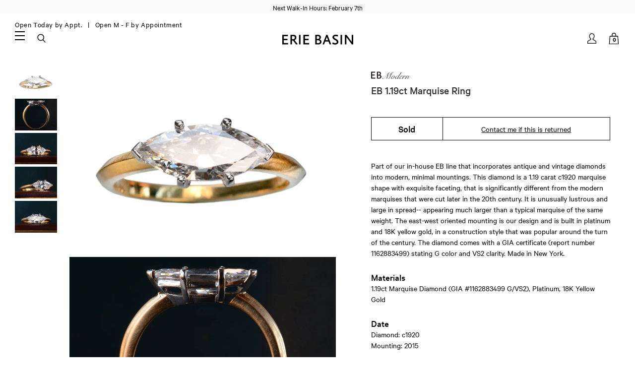

--- FILE ---
content_type: text/html; charset=utf-8
request_url: https://eriebasin.com/collections/sold-archive/products/eb-diamond-engagement-ring-11
body_size: 30396
content:
<!doctype html>
<!--[if lt IE 7]><html class="no-js lt-ie9 lt-ie8 lt-ie7" lang="en"> <![endif]-->
<!--[if IE 7]><html class="no-js lt-ie9 lt-ie8" lang="en"> <![endif]-->
<!--[if IE 8]><html class="no-js lt-ie9" lang="en"> <![endif]-->
<!--[if IE 9 ]><html class="ie9 no-js"> <![endif]-->
<!--[if (gt IE 9)|!(IE)]><!--> <html class="no-js" lang="en"> <!--<![endif]-->
<head>

	<!-- Basic page needs ================================================== -->
	<meta charset="utf-8">
	<meta http-equiv="X-UA-Compatible" content="IE=edge,chrome=1">

	
	<link rel="shortcut icon" href="//eriebasin.com/cdn/shop/files/ebfavicon1119_1024x1024.jpg?v=1613768970" type="image/png" />
	

	<!-- Title and description ================================================== -->
	<title>EB 1.19ct Marquise Ring &ndash; Erie Basin</title>

	<meta name="description" content="Part of our in-house EB line that incorporates antique and vintage diamonds into modern, minimal mountings. This diamond is a 1.19 carat c1920 marquise shape with exquisite faceting, that is significantly different from the modern marquises that were cut later in the 20th century. It is unusually lustrous and large in ">

	<!-- Social meta ================================================== -->
	

  <meta property="og:type" content="product">
  <meta property="og:title" content="EB 1.19ct Marquise Ring">
  <meta property="og:url" content="https://eriebasin.com/products/eb-diamond-engagement-ring-11">
  
  <meta property="og:image" content="http://eriebasin.com/cdn/shop/products/eb119ctmarq06151_grande.jpg?v=1561662642">
  <meta property="og:image:secure_url" content="https://eriebasin.com/cdn/shop/products/eb119ctmarq06151_grande.jpg?v=1561662642">
  
  <meta property="og:image" content="http://eriebasin.com/cdn/shop/products/eb119ctmarq06152_grande.jpg?v=1561662642">
  <meta property="og:image:secure_url" content="https://eriebasin.com/cdn/shop/products/eb119ctmarq06152_grande.jpg?v=1561662642">
  
  <meta property="og:image" content="http://eriebasin.com/cdn/shop/products/eb119ctmarq06153_grande.jpg?v=1561662642">
  <meta property="og:image:secure_url" content="https://eriebasin.com/cdn/shop/products/eb119ctmarq06153_grande.jpg?v=1561662642">
  
  <meta property="og:price:amount" content="11,575.00">
  <meta property="og:price:currency" content="USD">


  <meta property="og:description" content="Part of our in-house EB line that incorporates antique and vintage diamonds into modern, minimal mountings. This diamond is a 1.19 carat c1920 marquise shape with exquisite faceting, that is significantly different from the modern marquises that were cut later in the 20th century. It is unusually lustrous and large in ">

<meta property="og:site_name" content="Erie Basin">



<meta name="twitter:card" content="summary">




  <meta name="twitter:title" content="EB 1.19ct Marquise Ring">
  <meta name="twitter:description" content="Part of our in-house EB line that incorporates antique and vintage diamonds into modern, minimal mountings. This diamond is a 1.19 carat c1920 marquise shape with exquisite faceting, that is significantly different from the modern marquises that were cut later in the 20th century. It is unusually lustrous and large">
  <meta name="twitter:image" content="https://eriebasin.com/cdn/shop/products/eb119ctmarq06151_medium.jpg?v=1561662642">
  <meta name="twitter:image:width" content="240">
  <meta name="twitter:image:height" content="240">



	<!-- Helpers ================================================== -->
	<link rel="canonical" href="https://eriebasin.com/products/eb-diamond-engagement-ring-11">
	<meta name="viewport" content="width=device-width, initial-scale=1.0, user-scalable=1, minimum-scale=1.0, maximum-scale=2">
	<meta name="HandheldFriendly" content="True">
	<meta name="MobileOptimized" content="width">

	<meta name="theme-color" content="#ffffff">

	<!-- CSS ================================================== -->
	<link href="//eriebasin.com/cdn/shop/t/35/assets/app.css?v=24251121021952198341713094955" rel="stylesheet" type="text/css" media="all" />
	<link href="//eriebasin.com/cdn/shop/t/35/assets/slick.css?v=54999871882477052721713094955" rel="stylesheet" type="text/css" media="all" />
	<link href="//eriebasin.com/cdn/shop/t/35/assets/jquery.fancybox.css?v=89610375720255671161713094955" rel="stylesheet" type="text/css" media="all" />
    <link href="//eriebasin.com/cdn/shop/t/35/assets/accesibility.css?v=116520396499289465621717508093" rel="stylesheet" type="text/css" media="all" />
	
	<!-- Header hook for plugins ================================================== -->
	<script>window.performance && window.performance.mark && window.performance.mark('shopify.content_for_header.start');</script><meta name="google-site-verification" content="yzNvPuxIdRN-OeODJCAdoLvoRChKIQVT1BTFeIwULRs">
<meta id="shopify-digital-wallet" name="shopify-digital-wallet" content="/3965812845/digital_wallets/dialog">
<meta name="shopify-checkout-api-token" content="9a9ae6dcf6f7b585b7431759a5d8af06">
<link rel="alternate" type="application/json+oembed" href="https://eriebasin.com/products/eb-diamond-engagement-ring-11.oembed">
<script async="async" src="/checkouts/internal/preloads.js?locale=en-US"></script>
<link rel="preconnect" href="https://shop.app" crossorigin="anonymous">
<script async="async" src="https://shop.app/checkouts/internal/preloads.js?locale=en-US&shop_id=3965812845" crossorigin="anonymous"></script>
<script id="apple-pay-shop-capabilities" type="application/json">{"shopId":3965812845,"countryCode":"US","currencyCode":"USD","merchantCapabilities":["supports3DS"],"merchantId":"gid:\/\/shopify\/Shop\/3965812845","merchantName":"Erie Basin","requiredBillingContactFields":["postalAddress","email","phone"],"requiredShippingContactFields":["postalAddress","email","phone"],"shippingType":"shipping","supportedNetworks":["visa","masterCard","amex","discover","elo","jcb"],"total":{"type":"pending","label":"Erie Basin","amount":"1.00"},"shopifyPaymentsEnabled":true,"supportsSubscriptions":true}</script>
<script id="shopify-features" type="application/json">{"accessToken":"9a9ae6dcf6f7b585b7431759a5d8af06","betas":["rich-media-storefront-analytics"],"domain":"eriebasin.com","predictiveSearch":true,"shopId":3965812845,"locale":"en"}</script>
<script>var Shopify = Shopify || {};
Shopify.shop = "erie-basin-2.myshopify.com";
Shopify.locale = "en";
Shopify.currency = {"active":"USD","rate":"1.0"};
Shopify.country = "US";
Shopify.theme = {"name":"Erie Basin - ADA check","id":167539245359,"schema_name":null,"schema_version":null,"theme_store_id":796,"role":"main"};
Shopify.theme.handle = "null";
Shopify.theme.style = {"id":null,"handle":null};
Shopify.cdnHost = "eriebasin.com/cdn";
Shopify.routes = Shopify.routes || {};
Shopify.routes.root = "/";</script>
<script type="module">!function(o){(o.Shopify=o.Shopify||{}).modules=!0}(window);</script>
<script>!function(o){function n(){var o=[];function n(){o.push(Array.prototype.slice.apply(arguments))}return n.q=o,n}var t=o.Shopify=o.Shopify||{};t.loadFeatures=n(),t.autoloadFeatures=n()}(window);</script>
<script>
  window.ShopifyPay = window.ShopifyPay || {};
  window.ShopifyPay.apiHost = "shop.app\/pay";
  window.ShopifyPay.redirectState = null;
</script>
<script id="shop-js-analytics" type="application/json">{"pageType":"product"}</script>
<script defer="defer" async type="module" src="//eriebasin.com/cdn/shopifycloud/shop-js/modules/v2/client.init-shop-cart-sync_WVOgQShq.en.esm.js"></script>
<script defer="defer" async type="module" src="//eriebasin.com/cdn/shopifycloud/shop-js/modules/v2/chunk.common_C_13GLB1.esm.js"></script>
<script defer="defer" async type="module" src="//eriebasin.com/cdn/shopifycloud/shop-js/modules/v2/chunk.modal_CLfMGd0m.esm.js"></script>
<script type="module">
  await import("//eriebasin.com/cdn/shopifycloud/shop-js/modules/v2/client.init-shop-cart-sync_WVOgQShq.en.esm.js");
await import("//eriebasin.com/cdn/shopifycloud/shop-js/modules/v2/chunk.common_C_13GLB1.esm.js");
await import("//eriebasin.com/cdn/shopifycloud/shop-js/modules/v2/chunk.modal_CLfMGd0m.esm.js");

  window.Shopify.SignInWithShop?.initShopCartSync?.({"fedCMEnabled":true,"windoidEnabled":true});

</script>
<script>
  window.Shopify = window.Shopify || {};
  if (!window.Shopify.featureAssets) window.Shopify.featureAssets = {};
  window.Shopify.featureAssets['shop-js'] = {"shop-cart-sync":["modules/v2/client.shop-cart-sync_DuR37GeY.en.esm.js","modules/v2/chunk.common_C_13GLB1.esm.js","modules/v2/chunk.modal_CLfMGd0m.esm.js"],"init-fed-cm":["modules/v2/client.init-fed-cm_BucUoe6W.en.esm.js","modules/v2/chunk.common_C_13GLB1.esm.js","modules/v2/chunk.modal_CLfMGd0m.esm.js"],"shop-toast-manager":["modules/v2/client.shop-toast-manager_B0JfrpKj.en.esm.js","modules/v2/chunk.common_C_13GLB1.esm.js","modules/v2/chunk.modal_CLfMGd0m.esm.js"],"init-shop-cart-sync":["modules/v2/client.init-shop-cart-sync_WVOgQShq.en.esm.js","modules/v2/chunk.common_C_13GLB1.esm.js","modules/v2/chunk.modal_CLfMGd0m.esm.js"],"shop-button":["modules/v2/client.shop-button_B_U3bv27.en.esm.js","modules/v2/chunk.common_C_13GLB1.esm.js","modules/v2/chunk.modal_CLfMGd0m.esm.js"],"init-windoid":["modules/v2/client.init-windoid_DuP9q_di.en.esm.js","modules/v2/chunk.common_C_13GLB1.esm.js","modules/v2/chunk.modal_CLfMGd0m.esm.js"],"shop-cash-offers":["modules/v2/client.shop-cash-offers_BmULhtno.en.esm.js","modules/v2/chunk.common_C_13GLB1.esm.js","modules/v2/chunk.modal_CLfMGd0m.esm.js"],"pay-button":["modules/v2/client.pay-button_CrPSEbOK.en.esm.js","modules/v2/chunk.common_C_13GLB1.esm.js","modules/v2/chunk.modal_CLfMGd0m.esm.js"],"init-customer-accounts":["modules/v2/client.init-customer-accounts_jNk9cPYQ.en.esm.js","modules/v2/client.shop-login-button_DJ5ldayH.en.esm.js","modules/v2/chunk.common_C_13GLB1.esm.js","modules/v2/chunk.modal_CLfMGd0m.esm.js"],"avatar":["modules/v2/client.avatar_BTnouDA3.en.esm.js"],"checkout-modal":["modules/v2/client.checkout-modal_pBPyh9w8.en.esm.js","modules/v2/chunk.common_C_13GLB1.esm.js","modules/v2/chunk.modal_CLfMGd0m.esm.js"],"init-shop-for-new-customer-accounts":["modules/v2/client.init-shop-for-new-customer-accounts_BUoCy7a5.en.esm.js","modules/v2/client.shop-login-button_DJ5ldayH.en.esm.js","modules/v2/chunk.common_C_13GLB1.esm.js","modules/v2/chunk.modal_CLfMGd0m.esm.js"],"init-customer-accounts-sign-up":["modules/v2/client.init-customer-accounts-sign-up_CnczCz9H.en.esm.js","modules/v2/client.shop-login-button_DJ5ldayH.en.esm.js","modules/v2/chunk.common_C_13GLB1.esm.js","modules/v2/chunk.modal_CLfMGd0m.esm.js"],"init-shop-email-lookup-coordinator":["modules/v2/client.init-shop-email-lookup-coordinator_CzjY5t9o.en.esm.js","modules/v2/chunk.common_C_13GLB1.esm.js","modules/v2/chunk.modal_CLfMGd0m.esm.js"],"shop-follow-button":["modules/v2/client.shop-follow-button_CsYC63q7.en.esm.js","modules/v2/chunk.common_C_13GLB1.esm.js","modules/v2/chunk.modal_CLfMGd0m.esm.js"],"shop-login-button":["modules/v2/client.shop-login-button_DJ5ldayH.en.esm.js","modules/v2/chunk.common_C_13GLB1.esm.js","modules/v2/chunk.modal_CLfMGd0m.esm.js"],"shop-login":["modules/v2/client.shop-login_B9ccPdmx.en.esm.js","modules/v2/chunk.common_C_13GLB1.esm.js","modules/v2/chunk.modal_CLfMGd0m.esm.js"],"lead-capture":["modules/v2/client.lead-capture_D0K_KgYb.en.esm.js","modules/v2/chunk.common_C_13GLB1.esm.js","modules/v2/chunk.modal_CLfMGd0m.esm.js"],"payment-terms":["modules/v2/client.payment-terms_BWmiNN46.en.esm.js","modules/v2/chunk.common_C_13GLB1.esm.js","modules/v2/chunk.modal_CLfMGd0m.esm.js"]};
</script>
<script id="__st">var __st={"a":3965812845,"offset":-18000,"reqid":"966e3421-3d7a-4e83-9862-cf082d0e97d2-1769593451","pageurl":"eriebasin.com\/collections\/sold-archive\/products\/eb-diamond-engagement-ring-11","u":"61b5cf6a3557","p":"product","rtyp":"product","rid":3884109037677};</script>
<script>window.ShopifyPaypalV4VisibilityTracking = true;</script>
<script id="captcha-bootstrap">!function(){'use strict';const t='contact',e='account',n='new_comment',o=[[t,t],['blogs',n],['comments',n],[t,'customer']],c=[[e,'customer_login'],[e,'guest_login'],[e,'recover_customer_password'],[e,'create_customer']],r=t=>t.map((([t,e])=>`form[action*='/${t}']:not([data-nocaptcha='true']) input[name='form_type'][value='${e}']`)).join(','),a=t=>()=>t?[...document.querySelectorAll(t)].map((t=>t.form)):[];function s(){const t=[...o],e=r(t);return a(e)}const i='password',u='form_key',d=['recaptcha-v3-token','g-recaptcha-response','h-captcha-response',i],f=()=>{try{return window.sessionStorage}catch{return}},m='__shopify_v',_=t=>t.elements[u];function p(t,e,n=!1){try{const o=window.sessionStorage,c=JSON.parse(o.getItem(e)),{data:r}=function(t){const{data:e,action:n}=t;return t[m]||n?{data:e,action:n}:{data:t,action:n}}(c);for(const[e,n]of Object.entries(r))t.elements[e]&&(t.elements[e].value=n);n&&o.removeItem(e)}catch(o){console.error('form repopulation failed',{error:o})}}const l='form_type',E='cptcha';function T(t){t.dataset[E]=!0}const w=window,h=w.document,L='Shopify',v='ce_forms',y='captcha';let A=!1;((t,e)=>{const n=(g='f06e6c50-85a8-45c8-87d0-21a2b65856fe',I='https://cdn.shopify.com/shopifycloud/storefront-forms-hcaptcha/ce_storefront_forms_captcha_hcaptcha.v1.5.2.iife.js',D={infoText:'Protected by hCaptcha',privacyText:'Privacy',termsText:'Terms'},(t,e,n)=>{const o=w[L][v],c=o.bindForm;if(c)return c(t,g,e,D).then(n);var r;o.q.push([[t,g,e,D],n]),r=I,A||(h.body.append(Object.assign(h.createElement('script'),{id:'captcha-provider',async:!0,src:r})),A=!0)});var g,I,D;w[L]=w[L]||{},w[L][v]=w[L][v]||{},w[L][v].q=[],w[L][y]=w[L][y]||{},w[L][y].protect=function(t,e){n(t,void 0,e),T(t)},Object.freeze(w[L][y]),function(t,e,n,w,h,L){const[v,y,A,g]=function(t,e,n){const i=e?o:[],u=t?c:[],d=[...i,...u],f=r(d),m=r(i),_=r(d.filter((([t,e])=>n.includes(e))));return[a(f),a(m),a(_),s()]}(w,h,L),I=t=>{const e=t.target;return e instanceof HTMLFormElement?e:e&&e.form},D=t=>v().includes(t);t.addEventListener('submit',(t=>{const e=I(t);if(!e)return;const n=D(e)&&!e.dataset.hcaptchaBound&&!e.dataset.recaptchaBound,o=_(e),c=g().includes(e)&&(!o||!o.value);(n||c)&&t.preventDefault(),c&&!n&&(function(t){try{if(!f())return;!function(t){const e=f();if(!e)return;const n=_(t);if(!n)return;const o=n.value;o&&e.removeItem(o)}(t);const e=Array.from(Array(32),(()=>Math.random().toString(36)[2])).join('');!function(t,e){_(t)||t.append(Object.assign(document.createElement('input'),{type:'hidden',name:u})),t.elements[u].value=e}(t,e),function(t,e){const n=f();if(!n)return;const o=[...t.querySelectorAll(`input[type='${i}']`)].map((({name:t})=>t)),c=[...d,...o],r={};for(const[a,s]of new FormData(t).entries())c.includes(a)||(r[a]=s);n.setItem(e,JSON.stringify({[m]:1,action:t.action,data:r}))}(t,e)}catch(e){console.error('failed to persist form',e)}}(e),e.submit())}));const S=(t,e)=>{t&&!t.dataset[E]&&(n(t,e.some((e=>e===t))),T(t))};for(const o of['focusin','change'])t.addEventListener(o,(t=>{const e=I(t);D(e)&&S(e,y())}));const B=e.get('form_key'),M=e.get(l),P=B&&M;t.addEventListener('DOMContentLoaded',(()=>{const t=y();if(P)for(const e of t)e.elements[l].value===M&&p(e,B);[...new Set([...A(),...v().filter((t=>'true'===t.dataset.shopifyCaptcha))])].forEach((e=>S(e,t)))}))}(h,new URLSearchParams(w.location.search),n,t,e,['guest_login'])})(!0,!0)}();</script>
<script integrity="sha256-4kQ18oKyAcykRKYeNunJcIwy7WH5gtpwJnB7kiuLZ1E=" data-source-attribution="shopify.loadfeatures" defer="defer" src="//eriebasin.com/cdn/shopifycloud/storefront/assets/storefront/load_feature-a0a9edcb.js" crossorigin="anonymous"></script>
<script crossorigin="anonymous" defer="defer" src="//eriebasin.com/cdn/shopifycloud/storefront/assets/shopify_pay/storefront-65b4c6d7.js?v=20250812"></script>
<script data-source-attribution="shopify.dynamic_checkout.dynamic.init">var Shopify=Shopify||{};Shopify.PaymentButton=Shopify.PaymentButton||{isStorefrontPortableWallets:!0,init:function(){window.Shopify.PaymentButton.init=function(){};var t=document.createElement("script");t.src="https://eriebasin.com/cdn/shopifycloud/portable-wallets/latest/portable-wallets.en.js",t.type="module",document.head.appendChild(t)}};
</script>
<script data-source-attribution="shopify.dynamic_checkout.buyer_consent">
  function portableWalletsHideBuyerConsent(e){var t=document.getElementById("shopify-buyer-consent"),n=document.getElementById("shopify-subscription-policy-button");t&&n&&(t.classList.add("hidden"),t.setAttribute("aria-hidden","true"),n.removeEventListener("click",e))}function portableWalletsShowBuyerConsent(e){var t=document.getElementById("shopify-buyer-consent"),n=document.getElementById("shopify-subscription-policy-button");t&&n&&(t.classList.remove("hidden"),t.removeAttribute("aria-hidden"),n.addEventListener("click",e))}window.Shopify?.PaymentButton&&(window.Shopify.PaymentButton.hideBuyerConsent=portableWalletsHideBuyerConsent,window.Shopify.PaymentButton.showBuyerConsent=portableWalletsShowBuyerConsent);
</script>
<script data-source-attribution="shopify.dynamic_checkout.cart.bootstrap">document.addEventListener("DOMContentLoaded",(function(){function t(){return document.querySelector("shopify-accelerated-checkout-cart, shopify-accelerated-checkout")}if(t())Shopify.PaymentButton.init();else{new MutationObserver((function(e,n){t()&&(Shopify.PaymentButton.init(),n.disconnect())})).observe(document.body,{childList:!0,subtree:!0})}}));
</script>
<link id="shopify-accelerated-checkout-styles" rel="stylesheet" media="screen" href="https://eriebasin.com/cdn/shopifycloud/portable-wallets/latest/accelerated-checkout-backwards-compat.css" crossorigin="anonymous">
<style id="shopify-accelerated-checkout-cart">
        #shopify-buyer-consent {
  margin-top: 1em;
  display: inline-block;
  width: 100%;
}

#shopify-buyer-consent.hidden {
  display: none;
}

#shopify-subscription-policy-button {
  background: none;
  border: none;
  padding: 0;
  text-decoration: underline;
  font-size: inherit;
  cursor: pointer;
}

#shopify-subscription-policy-button::before {
  box-shadow: none;
}

      </style>

<script>window.performance && window.performance.mark && window.performance.mark('shopify.content_for_header.end');</script>

	

<!--[if lt IE 9]>
<script src="//cdnjs.cloudflare.com/ajax/libs/html5shiv/3.7.2/html5shiv.min.js" type="text/javascript"></script>
<script src="//eriebasin.com/cdn/shop/t/35/assets/respond.min.js?v=52248677837542619231713094955" type="text/javascript"></script>
<link href="//eriebasin.com/cdn/shop/t/35/assets/respond-proxy.html" id="respond-proxy" rel="respond-proxy" />
<link href="//eriebasin.com/search?q=a3a41fe61ca4500b6a5118b2eee8c46b" id="respond-redirect" rel="respond-redirect" />
<script src="//eriebasin.com/search?q=a3a41fe61ca4500b6a5118b2eee8c46b" type="text/javascript"></script>
<![endif]-->



	<script src="//ajax.googleapis.com/ajax/libs/jquery/1.11.0/jquery.min.js" type="text/javascript"></script>
	<script src="//eriebasin.com/cdn/shop/t/35/assets/modernizr.min.js?v=26620055551102246001713094955" type="text/javascript"></script>
	<script src="//eriebasin.com/cdn/shopifycloud/storefront/assets/themes_support/api.jquery-7ab1a3a4.js" type="text/javascript"></script>

	

	<script>
		var liquid_vars = {
			transparent_header: 'true',
			sticky_header:  'true',
			enable_global_banner: 'true',
			signup_fail: '',
			signup_success: '',
			zoom_type: '',
			color_swatch_type: 'variants',
			variant_style: 'dropdown',
			sold_out: "Sold",
			add_to_cart: "Add to Cart",
      cart_msg: "(note that resized rings and special orders are non-returnable)",
      sun: "Closed Today &nbsp",
      mon: "Open Today by Appt. &nbsp",
      tue: "Open Today by Appt. &nbsp",
      wed: "Open Today by Appt. &nbsp",
      thr: "Open Today by Appt. &nbsp",
      fri: "Open Today by Appt. &nbsp",
      sat: "Closed Today &nbsp"
		};
	</script>

  <!-- Affirm -->
  <script>
  _affirm_config = {
    public_api_key: "NQWFSXAYZT3D9ATV",
    script: "https://cdn1.affirm.com/js/v2/affirm.js"
  };
  (function(l,g,m,e,a,f,b){var d,c=l[m]||{},h=document.createElement(f),n=document.getElementsByTagName(f)[0],k=function(a,b,c){return function(){a[b]._.push([c,arguments])}};c[e]=k(c,e,"set");d=c[e];c[a]={};c[a]._=[];d._=[];c[a][b]=k(c,a,b);a=0;for(b="set add save post open empty reset on off trigger ready setProduct".split(" ");a<b.length;a++)d[b[a]]=k(c,e,b[a]);a=0;for(b=["get","token","url","items"];a<b.length;a++)d[b[a]]=function(){};h.async=!0;h.src=g[f];n.parentNode.insertBefore(h,n);delete g[f];d(g);l[m]=c})(window,_affirm_config,"affirm","checkout","ui","script","ready");
  // Use your live public API Key and https://cdn1.affirm.com/js/v2/affirm.js script to point to Affirm production environment.
  </script>
  <!-- End Affirm -->

<!-- BEGIN app block: shopify://apps/tinycookie/blocks/cookie-embed/b65baef5-7248-4353-8fd9-b676240311dc --><script id="tiny-cookie-data" type="application/json">{"translations":{"language":"default","boxTitle":"Privacy Settings","boxDescription":"We use cookies to enhance your user experience and analyze our web traffic.  Click to 'Accept All' or 'Accept Required Only.' For more information please refer to our Privacy Policy linked below.","acceptButtonText":"Accept All","acceptRequiredButtonText":"Accept Required Only","preferencesButtonText":"Manage preferences","privacyPolicy":"Privacy policy","termsConditions":"Terms & Conditions","preferencesTitle":"Cookie consent preferences","preferencesDisclaimerTitle":"Cookie Usage","preferencesDisclaimerDescription":"Our website uses cookies to enhance your browsing experience. These cookies don't directly identify you but personalize your visit. You can manage your preferences, although blocking some cookies may impact the site's services.","necessaryCookiesTitle":"Strictly required cookies","necessaryCookiesDescription":"These cookies are crucial for site function and cannot be blocked. Blocking them might affect how our site works.","functionalityCookiesTitle":"Functionality cookies","functionalityCookiesDescription":"These cookies add extra features and personalization to our site. They're set by us or third-party providers. Not allowing these may affect certain services' functionality.","analyticsCookiesTitle":"Analytics cookies","analyticsCookiesDescription":"These cookies track visitor traffic and sources, gathering data to understand popular products and actions.","marketingCookiesTitle":"Marketing cookies","marketingCookiesDescription":"Marketing and advertising partners set these cookies to create your interest profile for showing relevant ads later. Disabling them means no targeted ads based on your interests.","preferencesAcceptButtonText":"Accept all","preferencesAcceptRequiredButtonText":"Accept required only","savePreferencesText":"Save preferences","privacyPolicyUrl":"https://eriebasin.com/policies/privacy-policy","termsAndConditionsUrl":null,"badgeTitle":"Cookie settings"},"preferencesSettings":{"backgroundColor":"#ffffff","titleColor":"#000000","titleSize":18,"titleWeight":500,"titlePaddingTop":15,"titlePaddingRight":15,"titlePaddingBottom":15,"titlePaddingLeft":15,"preferencesContentPaddingTop":15,"preferencesContentPaddingRight":15,"preferencesContentPaddingBottom":25,"preferencesContentPaddingLeft":15,"infoTitleColor":"#000000","infoTitleSize":16,"infoTitleWeight":500,"infoDescriptionColor":"#000000","infoDescriptionSize":14,"infoDescriptionWeight":300,"infoPaddingTop":0,"infoPaddingRight":0,"infoPaddingBottom":15,"infoPaddingLeft":0,"categoryTitleColor":"#000000","categoryTitleSize":16,"categoryTitleWeight":500,"categoryTitlePaddingTop":10,"categoryTitlePaddingRight":15,"categoryTitlePaddingBottom":10,"categoryTitlePaddingLeft":15,"categoryContentColor":"#000000","categoryContentSize":14,"categoryContentWeight":300,"categoryContentPaddingTop":10,"categoryContentPaddingRight":15,"categoryContentPaddingBottom":10,"categoryContentPaddingLeft":15,"categoryBoxBorderColor":"#eeeeee","categoryBoxRadius":5,"buttonSize":14,"buttonWeight":500,"buttonPaddingTop":12,"buttonPaddingRight":16,"buttonPaddingBottom":12,"buttonPaddingLeft":16,"buttonBorderRadius":5,"buttonSpacing":10,"acceptButtonBackground":"#30363c","acceptButtonColor":"#ffffff","rejectButtonBackground":"#eaeff2","rejectButtonColor":"#000000","saveButtonBackground":"#eaeff2","saveButtonColor":"#000000"},"boxSettings":{"fontFamily":"inter","backgroundColor":"#ffffff","showBackdrop":0,"backdropOpacity":30,"titleColor":"#000000","titleSize":16,"titleWeight":500,"descriptionColor":"#000000","descriptionSize":14,"descriptionWeight":300,"contentPaddingTop":0,"contentPaddingRight":0,"contentPaddingBottom":20,"contentPaddingLeft":0,"buttonSize":14,"buttonWeight":500,"buttonPaddingTop":0,"buttonPaddingRight":0,"buttonPaddingBottom":0,"buttonPaddingLeft":0,"buttonBorderRadius":0,"buttonSpacing":10,"acceptButtonBackground":"#000000","acceptButtonColor":"#ffffff","rejectButtonBackground":"#F4F5F5","rejectButtonColor":"#000000","preferencesButtonBackground":"#FCFDFE","preferencesButtonColor":"#000000","closeButtonColor":"#2d4156","legalBackground":"#FFFFFF","legalColor":"#000000","legalSize":14,"legalWeight":500,"legalPaddingTop":10,"legalPaddingRight":15,"legalPaddingBottom":10,"legalPaddingLeft":15},"cookieCategories":{"functionality":"_gid,__cfduid","analytics":"_s,_shopify_d,_shopify_fs,_shopify_s,_shopify_sa_t,_shopify_sa_p,_shopify_y,_y,_shopify_evids,_ga,_gat,__atuvc,__atuvs,__utma,customer_auth_provider,customer_auth_session_created_at,_orig_referrer,_landing_page","marketing":"_gads,IDE,GPS,PREF,BizoID,_fbp,_fbc,__adroll,__adroll_v4,__adroll_fpc,__ar_v4,kla_id","required":"_ab,_secure_session_id,cart,cart_sig,cart_ts,cart_ver,cart_currency,checkout_token,Secure_customer_sig,storefront_digest,_shopify_m,_shopify_tm,_shopify_tw,_tracking_consent,tracked_start_checkout,identity_state,identity_customer_account_number,_customer_account_shop_sessions,_secure_account_session_id,_shopify_country,_storefront_u,_cmp_a,c,checkout,customer_account_locale,dynamic_checkout_shown_on_cart,hide_shopify_pay_for_checkout,shopify_pay,shopify_pay_redirect,shop_pay_accelerated,keep_alive,source_name,master_device_id,previous_step,discount_code,remember_me,checkout_session_lookup,checkout_prefill,checkout_queue_token,checkout_queue_checkout_token,checkout_worker_session,checkout_session_token,cookietest,order,identity-state,card_update_verification_id,customer_account_new_login,customer_account_preview,customer_payment_method,customer_shop_pay_agreement,pay_update_intent_id,localization,profile_preview_token,login_with_shop_finalize,preview_theme,shopify-editor-unconfirmed-settings,wpm-test-cookie"},"generalSettings":{"showAnalytics":1,"showMarketing":1,"showFunctionality":1,"boxDesign":"box","boxPosition":"bottom-left","showReject":1,"showPreferences":0,"categoriesChecked":1,"showPrivacyPolicy":1,"showTermsAndConditions":0,"privacyPolicyUrl":"https://eriebasin.com/policies/privacy-policy","termsAndConditionsUrl":"https://eriebasin.com/policies/terms-of-service","showCloseButton":0,"closeButtonBehaviour":"close_banner","consentModeActive":0,"pixelModeActive":0,"removeCookies":0},"translatedLanguages":[],"registerConsent":false,"loadedGlobally":true,"geoLocation":{"europe":1,"usa":1,"brazil":1,"canada":1,"albertaBritishColumbia":1,"japan":1,"thailand":1,"switzerland":1},"badgeSettings":{"active":0,"position":"bottom_left","backgroundColor":"#FFFFFF","iconColor":"#FF974F","titleColor":"#000000","svgImage":"<svg width=\"35\" height=\"35\" viewBox=\"0 0 35 35\" fill=\"none\" xmlns=\"http://www.w3.org/2000/svg\"> <path d=\"M34.3019 16.1522C32.0507 15.3437 30.666 13.0527 30.84 11.2436C30.84 10.9461 30.6617 10.6697 30.4364 10.4745C30.2111 10.2802 29.8617 10.1962 29.5692 10.2432C26.1386 10.7465 22.9972 8.23671 22.6859 4.7087C22.6579 4.39028 22.4837 4.10385 22.2133 3.93261C21.944 3.7624 21.6085 3.72535 21.3111 3.8365C18.5303 4.85485 15.9028 3.01353 14.8544 0.614257C14.6581 0.165616 14.1715 -0.0817072 13.6918 0.0244546C5.79815 1.78586 0 9.4101 0 17.5001C0 27.112 7.88796 35 17.4999 35C27.1119 35 34.9999 27.112 34.9999 17.5001C34.9714 16.8893 34.9671 16.3905 34.3019 16.1522ZM7.1948 18.6026C6.62851 18.6026 6.16941 18.1435 6.16941 17.5772C6.16941 17.0108 6.62851 16.5518 7.1948 16.5518C7.76109 16.5518 8.22019 17.0108 8.22019 17.5772C8.22019 18.1435 7.76102 18.6026 7.1948 18.6026ZM11.3476 26.7285C9.65135 26.7285 8.27146 25.3486 8.27146 23.6524C8.27146 21.9561 9.65135 20.5762 11.3476 20.5762C13.0439 20.5762 14.4238 21.9561 14.4238 23.6524C14.4238 25.3486 13.0439 26.7285 11.3476 26.7285ZM12.373 14.4239C11.2425 14.4239 10.3222 13.5036 10.3222 12.3731C10.3222 11.2426 11.2425 10.3223 12.373 10.3223C13.5035 10.3223 14.4238 11.2426 14.4238 12.3731C14.4238 13.5036 13.5035 14.4239 12.373 14.4239ZM20.5761 28.7793C19.4456 28.7793 18.5253 27.8591 18.5253 26.7285C18.5253 25.598 19.4456 24.6778 20.5761 24.6778C21.7066 24.6778 22.6269 25.598 22.6269 26.7285C22.6269 27.8591 21.7066 28.7793 20.5761 28.7793ZM21.6015 20.5762C19.9052 20.5762 18.5253 19.1963 18.5253 17.5001C18.5253 15.8038 19.9052 14.4239 21.6015 14.4239C23.2978 14.4239 24.6776 15.8038 24.6776 17.5001C24.6776 19.1963 23.2978 20.5762 21.6015 20.5762ZM27.7025 22.7042C27.1363 22.7042 26.6772 22.2451 26.6772 21.6788C26.6772 21.1124 27.1363 20.6534 27.7025 20.6534C28.2688 20.6534 28.7279 21.1124 28.7279 21.6788C28.7279 22.2451 28.2688 22.7042 27.7025 22.7042Z\" fill=\"#FF974F\"/> </svg>","openType":"preferences","cornerPadding":15}}</script>
<style>
    

    

    
</style>


<!-- END app block --><script src="https://cdn.shopify.com/extensions/0199f9c3-f0d7-7051-a9db-66294e3ed5c4/tinycookie-prod-125/assets/tiny-cookie.min.js" type="text/javascript" defer="defer"></script>
<link href="https://cdn.shopify.com/extensions/0199f9c3-f0d7-7051-a9db-66294e3ed5c4/tinycookie-prod-125/assets/tiny-cookie.min.css" rel="stylesheet" type="text/css" media="all">
<link href="https://monorail-edge.shopifysvc.com" rel="dns-prefetch">
<script>(function(){if ("sendBeacon" in navigator && "performance" in window) {try {var session_token_from_headers = performance.getEntriesByType('navigation')[0].serverTiming.find(x => x.name == '_s').description;} catch {var session_token_from_headers = undefined;}var session_cookie_matches = document.cookie.match(/_shopify_s=([^;]*)/);var session_token_from_cookie = session_cookie_matches && session_cookie_matches.length === 2 ? session_cookie_matches[1] : "";var session_token = session_token_from_headers || session_token_from_cookie || "";function handle_abandonment_event(e) {var entries = performance.getEntries().filter(function(entry) {return /monorail-edge.shopifysvc.com/.test(entry.name);});if (!window.abandonment_tracked && entries.length === 0) {window.abandonment_tracked = true;var currentMs = Date.now();var navigation_start = performance.timing.navigationStart;var payload = {shop_id: 3965812845,url: window.location.href,navigation_start,duration: currentMs - navigation_start,session_token,page_type: "product"};window.navigator.sendBeacon("https://monorail-edge.shopifysvc.com/v1/produce", JSON.stringify({schema_id: "online_store_buyer_site_abandonment/1.1",payload: payload,metadata: {event_created_at_ms: currentMs,event_sent_at_ms: currentMs}}));}}window.addEventListener('pagehide', handle_abandonment_event);}}());</script>
<script id="web-pixels-manager-setup">(function e(e,d,r,n,o){if(void 0===o&&(o={}),!Boolean(null===(a=null===(i=window.Shopify)||void 0===i?void 0:i.analytics)||void 0===a?void 0:a.replayQueue)){var i,a;window.Shopify=window.Shopify||{};var t=window.Shopify;t.analytics=t.analytics||{};var s=t.analytics;s.replayQueue=[],s.publish=function(e,d,r){return s.replayQueue.push([e,d,r]),!0};try{self.performance.mark("wpm:start")}catch(e){}var l=function(){var e={modern:/Edge?\/(1{2}[4-9]|1[2-9]\d|[2-9]\d{2}|\d{4,})\.\d+(\.\d+|)|Firefox\/(1{2}[4-9]|1[2-9]\d|[2-9]\d{2}|\d{4,})\.\d+(\.\d+|)|Chrom(ium|e)\/(9{2}|\d{3,})\.\d+(\.\d+|)|(Maci|X1{2}).+ Version\/(15\.\d+|(1[6-9]|[2-9]\d|\d{3,})\.\d+)([,.]\d+|)( \(\w+\)|)( Mobile\/\w+|) Safari\/|Chrome.+OPR\/(9{2}|\d{3,})\.\d+\.\d+|(CPU[ +]OS|iPhone[ +]OS|CPU[ +]iPhone|CPU IPhone OS|CPU iPad OS)[ +]+(15[._]\d+|(1[6-9]|[2-9]\d|\d{3,})[._]\d+)([._]\d+|)|Android:?[ /-](13[3-9]|1[4-9]\d|[2-9]\d{2}|\d{4,})(\.\d+|)(\.\d+|)|Android.+Firefox\/(13[5-9]|1[4-9]\d|[2-9]\d{2}|\d{4,})\.\d+(\.\d+|)|Android.+Chrom(ium|e)\/(13[3-9]|1[4-9]\d|[2-9]\d{2}|\d{4,})\.\d+(\.\d+|)|SamsungBrowser\/([2-9]\d|\d{3,})\.\d+/,legacy:/Edge?\/(1[6-9]|[2-9]\d|\d{3,})\.\d+(\.\d+|)|Firefox\/(5[4-9]|[6-9]\d|\d{3,})\.\d+(\.\d+|)|Chrom(ium|e)\/(5[1-9]|[6-9]\d|\d{3,})\.\d+(\.\d+|)([\d.]+$|.*Safari\/(?![\d.]+ Edge\/[\d.]+$))|(Maci|X1{2}).+ Version\/(10\.\d+|(1[1-9]|[2-9]\d|\d{3,})\.\d+)([,.]\d+|)( \(\w+\)|)( Mobile\/\w+|) Safari\/|Chrome.+OPR\/(3[89]|[4-9]\d|\d{3,})\.\d+\.\d+|(CPU[ +]OS|iPhone[ +]OS|CPU[ +]iPhone|CPU IPhone OS|CPU iPad OS)[ +]+(10[._]\d+|(1[1-9]|[2-9]\d|\d{3,})[._]\d+)([._]\d+|)|Android:?[ /-](13[3-9]|1[4-9]\d|[2-9]\d{2}|\d{4,})(\.\d+|)(\.\d+|)|Mobile Safari.+OPR\/([89]\d|\d{3,})\.\d+\.\d+|Android.+Firefox\/(13[5-9]|1[4-9]\d|[2-9]\d{2}|\d{4,})\.\d+(\.\d+|)|Android.+Chrom(ium|e)\/(13[3-9]|1[4-9]\d|[2-9]\d{2}|\d{4,})\.\d+(\.\d+|)|Android.+(UC? ?Browser|UCWEB|U3)[ /]?(15\.([5-9]|\d{2,})|(1[6-9]|[2-9]\d|\d{3,})\.\d+)\.\d+|SamsungBrowser\/(5\.\d+|([6-9]|\d{2,})\.\d+)|Android.+MQ{2}Browser\/(14(\.(9|\d{2,})|)|(1[5-9]|[2-9]\d|\d{3,})(\.\d+|))(\.\d+|)|K[Aa][Ii]OS\/(3\.\d+|([4-9]|\d{2,})\.\d+)(\.\d+|)/},d=e.modern,r=e.legacy,n=navigator.userAgent;return n.match(d)?"modern":n.match(r)?"legacy":"unknown"}(),u="modern"===l?"modern":"legacy",c=(null!=n?n:{modern:"",legacy:""})[u],f=function(e){return[e.baseUrl,"/wpm","/b",e.hashVersion,"modern"===e.buildTarget?"m":"l",".js"].join("")}({baseUrl:d,hashVersion:r,buildTarget:u}),m=function(e){var d=e.version,r=e.bundleTarget,n=e.surface,o=e.pageUrl,i=e.monorailEndpoint;return{emit:function(e){var a=e.status,t=e.errorMsg,s=(new Date).getTime(),l=JSON.stringify({metadata:{event_sent_at_ms:s},events:[{schema_id:"web_pixels_manager_load/3.1",payload:{version:d,bundle_target:r,page_url:o,status:a,surface:n,error_msg:t},metadata:{event_created_at_ms:s}}]});if(!i)return console&&console.warn&&console.warn("[Web Pixels Manager] No Monorail endpoint provided, skipping logging."),!1;try{return self.navigator.sendBeacon.bind(self.navigator)(i,l)}catch(e){}var u=new XMLHttpRequest;try{return u.open("POST",i,!0),u.setRequestHeader("Content-Type","text/plain"),u.send(l),!0}catch(e){return console&&console.warn&&console.warn("[Web Pixels Manager] Got an unhandled error while logging to Monorail."),!1}}}}({version:r,bundleTarget:l,surface:e.surface,pageUrl:self.location.href,monorailEndpoint:e.monorailEndpoint});try{o.browserTarget=l,function(e){var d=e.src,r=e.async,n=void 0===r||r,o=e.onload,i=e.onerror,a=e.sri,t=e.scriptDataAttributes,s=void 0===t?{}:t,l=document.createElement("script"),u=document.querySelector("head"),c=document.querySelector("body");if(l.async=n,l.src=d,a&&(l.integrity=a,l.crossOrigin="anonymous"),s)for(var f in s)if(Object.prototype.hasOwnProperty.call(s,f))try{l.dataset[f]=s[f]}catch(e){}if(o&&l.addEventListener("load",o),i&&l.addEventListener("error",i),u)u.appendChild(l);else{if(!c)throw new Error("Did not find a head or body element to append the script");c.appendChild(l)}}({src:f,async:!0,onload:function(){if(!function(){var e,d;return Boolean(null===(d=null===(e=window.Shopify)||void 0===e?void 0:e.analytics)||void 0===d?void 0:d.initialized)}()){var d=window.webPixelsManager.init(e)||void 0;if(d){var r=window.Shopify.analytics;r.replayQueue.forEach((function(e){var r=e[0],n=e[1],o=e[2];d.publishCustomEvent(r,n,o)})),r.replayQueue=[],r.publish=d.publishCustomEvent,r.visitor=d.visitor,r.initialized=!0}}},onerror:function(){return m.emit({status:"failed",errorMsg:"".concat(f," has failed to load")})},sri:function(e){var d=/^sha384-[A-Za-z0-9+/=]+$/;return"string"==typeof e&&d.test(e)}(c)?c:"",scriptDataAttributes:o}),m.emit({status:"loading"})}catch(e){m.emit({status:"failed",errorMsg:(null==e?void 0:e.message)||"Unknown error"})}}})({shopId: 3965812845,storefrontBaseUrl: "https://eriebasin.com",extensionsBaseUrl: "https://extensions.shopifycdn.com/cdn/shopifycloud/web-pixels-manager",monorailEndpoint: "https://monorail-edge.shopifysvc.com/unstable/produce_batch",surface: "storefront-renderer",enabledBetaFlags: ["2dca8a86"],webPixelsConfigList: [{"id":"759759151","configuration":"{\"config\":\"{\\\"pixel_id\\\":\\\"G-Y2GV1R4HD5\\\",\\\"target_country\\\":\\\"US\\\",\\\"gtag_events\\\":[{\\\"type\\\":\\\"search\\\",\\\"action_label\\\":[\\\"G-Y2GV1R4HD5\\\",\\\"AW-687387246\\\/tNxZCLbD57cBEO7k4scC\\\"]},{\\\"type\\\":\\\"begin_checkout\\\",\\\"action_label\\\":[\\\"G-Y2GV1R4HD5\\\",\\\"AW-687387246\\\/G0EHCLPD57cBEO7k4scC\\\"]},{\\\"type\\\":\\\"view_item\\\",\\\"action_label\\\":[\\\"G-Y2GV1R4HD5\\\",\\\"AW-687387246\\\/5UXoCK3D57cBEO7k4scC\\\",\\\"MC-HKSD6J6PR1\\\"]},{\\\"type\\\":\\\"purchase\\\",\\\"action_label\\\":[\\\"G-Y2GV1R4HD5\\\",\\\"AW-687387246\\\/IEmICKrD57cBEO7k4scC\\\",\\\"MC-HKSD6J6PR1\\\"]},{\\\"type\\\":\\\"page_view\\\",\\\"action_label\\\":[\\\"G-Y2GV1R4HD5\\\",\\\"AW-687387246\\\/KchWCKfD57cBEO7k4scC\\\",\\\"MC-HKSD6J6PR1\\\"]},{\\\"type\\\":\\\"add_payment_info\\\",\\\"action_label\\\":[\\\"G-Y2GV1R4HD5\\\",\\\"AW-687387246\\\/57UmCLnD57cBEO7k4scC\\\"]},{\\\"type\\\":\\\"add_to_cart\\\",\\\"action_label\\\":[\\\"G-Y2GV1R4HD5\\\",\\\"AW-687387246\\\/fPF-CLDD57cBEO7k4scC\\\"]}],\\\"enable_monitoring_mode\\\":false}\"}","eventPayloadVersion":"v1","runtimeContext":"OPEN","scriptVersion":"b2a88bafab3e21179ed38636efcd8a93","type":"APP","apiClientId":1780363,"privacyPurposes":[],"dataSharingAdjustments":{"protectedCustomerApprovalScopes":["read_customer_address","read_customer_email","read_customer_name","read_customer_personal_data","read_customer_phone"]}},{"id":"shopify-app-pixel","configuration":"{}","eventPayloadVersion":"v1","runtimeContext":"STRICT","scriptVersion":"0450","apiClientId":"shopify-pixel","type":"APP","privacyPurposes":["ANALYTICS","MARKETING"]},{"id":"shopify-custom-pixel","eventPayloadVersion":"v1","runtimeContext":"LAX","scriptVersion":"0450","apiClientId":"shopify-pixel","type":"CUSTOM","privacyPurposes":["ANALYTICS","MARKETING"]}],isMerchantRequest: false,initData: {"shop":{"name":"Erie Basin","paymentSettings":{"currencyCode":"USD"},"myshopifyDomain":"erie-basin-2.myshopify.com","countryCode":"US","storefrontUrl":"https:\/\/eriebasin.com"},"customer":null,"cart":null,"checkout":null,"productVariants":[{"price":{"amount":11575.0,"currencyCode":"USD"},"product":{"title":"EB 1.19ct Marquise Ring","vendor":"EB Modern","id":"3884109037677","untranslatedTitle":"EB 1.19ct Marquise Ring","url":"\/products\/eb-diamond-engagement-ring-11","type":"Sold Archive"},"id":"29271227007085","image":{"src":"\/\/eriebasin.com\/cdn\/shop\/products\/eb119ctmarq06151.jpg?v=1561662642"},"sku":"eb119ctmarquise-01","title":"Size 3.5","untranslatedTitle":"Size 3.5"},{"price":{"amount":11575.0,"currencyCode":"USD"},"product":{"title":"EB 1.19ct Marquise Ring","vendor":"EB Modern","id":"3884109037677","untranslatedTitle":"EB 1.19ct Marquise Ring","url":"\/products\/eb-diamond-engagement-ring-11","type":"Sold Archive"},"id":"29271227039853","image":{"src":"\/\/eriebasin.com\/cdn\/shop\/products\/eb119ctmarq06151.jpg?v=1561662642"},"sku":"eb119ctmarquise-02","title":"Size 3.75","untranslatedTitle":"Size 3.75"},{"price":{"amount":11575.0,"currencyCode":"USD"},"product":{"title":"EB 1.19ct Marquise Ring","vendor":"EB Modern","id":"3884109037677","untranslatedTitle":"EB 1.19ct Marquise Ring","url":"\/products\/eb-diamond-engagement-ring-11","type":"Sold Archive"},"id":"29271227072621","image":{"src":"\/\/eriebasin.com\/cdn\/shop\/products\/eb119ctmarq06151.jpg?v=1561662642"},"sku":"eb119ctmarquise-03","title":"Size 4","untranslatedTitle":"Size 4"},{"price":{"amount":11575.0,"currencyCode":"USD"},"product":{"title":"EB 1.19ct Marquise Ring","vendor":"EB Modern","id":"3884109037677","untranslatedTitle":"EB 1.19ct Marquise Ring","url":"\/products\/eb-diamond-engagement-ring-11","type":"Sold Archive"},"id":"29271227105389","image":{"src":"\/\/eriebasin.com\/cdn\/shop\/products\/eb119ctmarq06151.jpg?v=1561662642"},"sku":"eb119ctmarquise-04","title":"Size 4.25","untranslatedTitle":"Size 4.25"},{"price":{"amount":11575.0,"currencyCode":"USD"},"product":{"title":"EB 1.19ct Marquise Ring","vendor":"EB Modern","id":"3884109037677","untranslatedTitle":"EB 1.19ct Marquise Ring","url":"\/products\/eb-diamond-engagement-ring-11","type":"Sold Archive"},"id":"29271227138157","image":{"src":"\/\/eriebasin.com\/cdn\/shop\/products\/eb119ctmarq06151.jpg?v=1561662642"},"sku":"eb119ctmarquise-05","title":"Size 4.5","untranslatedTitle":"Size 4.5"},{"price":{"amount":11575.0,"currencyCode":"USD"},"product":{"title":"EB 1.19ct Marquise Ring","vendor":"EB Modern","id":"3884109037677","untranslatedTitle":"EB 1.19ct Marquise Ring","url":"\/products\/eb-diamond-engagement-ring-11","type":"Sold Archive"},"id":"29271227170925","image":{"src":"\/\/eriebasin.com\/cdn\/shop\/products\/eb119ctmarq06151.jpg?v=1561662642"},"sku":"eb119ctmarquise-06","title":"Size 4.75","untranslatedTitle":"Size 4.75"},{"price":{"amount":11575.0,"currencyCode":"USD"},"product":{"title":"EB 1.19ct Marquise Ring","vendor":"EB Modern","id":"3884109037677","untranslatedTitle":"EB 1.19ct Marquise Ring","url":"\/products\/eb-diamond-engagement-ring-11","type":"Sold Archive"},"id":"29271227203693","image":{"src":"\/\/eriebasin.com\/cdn\/shop\/products\/eb119ctmarq06151.jpg?v=1561662642"},"sku":"eb119ctmarquise-07","title":"Size 5","untranslatedTitle":"Size 5"},{"price":{"amount":11575.0,"currencyCode":"USD"},"product":{"title":"EB 1.19ct Marquise Ring","vendor":"EB Modern","id":"3884109037677","untranslatedTitle":"EB 1.19ct Marquise Ring","url":"\/products\/eb-diamond-engagement-ring-11","type":"Sold Archive"},"id":"29271227236461","image":{"src":"\/\/eriebasin.com\/cdn\/shop\/products\/eb119ctmarq06151.jpg?v=1561662642"},"sku":"eb119ctmarquise-08","title":"Size 5.25","untranslatedTitle":"Size 5.25"},{"price":{"amount":11575.0,"currencyCode":"USD"},"product":{"title":"EB 1.19ct Marquise Ring","vendor":"EB Modern","id":"3884109037677","untranslatedTitle":"EB 1.19ct Marquise Ring","url":"\/products\/eb-diamond-engagement-ring-11","type":"Sold Archive"},"id":"29271227269229","image":{"src":"\/\/eriebasin.com\/cdn\/shop\/products\/eb119ctmarq06151.jpg?v=1561662642"},"sku":"eb119ctmarquise-09","title":"Size 5.5","untranslatedTitle":"Size 5.5"},{"price":{"amount":11575.0,"currencyCode":"USD"},"product":{"title":"EB 1.19ct Marquise Ring","vendor":"EB Modern","id":"3884109037677","untranslatedTitle":"EB 1.19ct Marquise Ring","url":"\/products\/eb-diamond-engagement-ring-11","type":"Sold Archive"},"id":"29271227301997","image":{"src":"\/\/eriebasin.com\/cdn\/shop\/products\/eb119ctmarq06151.jpg?v=1561662642"},"sku":"eb119ctmarquise-10","title":"Size 5.75","untranslatedTitle":"Size 5.75"},{"price":{"amount":11575.0,"currencyCode":"USD"},"product":{"title":"EB 1.19ct Marquise Ring","vendor":"EB Modern","id":"3884109037677","untranslatedTitle":"EB 1.19ct Marquise Ring","url":"\/products\/eb-diamond-engagement-ring-11","type":"Sold Archive"},"id":"29271227334765","image":{"src":"\/\/eriebasin.com\/cdn\/shop\/products\/eb119ctmarq06151.jpg?v=1561662642"},"sku":"eb119ctmarquise-11","title":"Size 6.25","untranslatedTitle":"Size 6.25"},{"price":{"amount":11575.0,"currencyCode":"USD"},"product":{"title":"EB 1.19ct Marquise Ring","vendor":"EB Modern","id":"3884109037677","untranslatedTitle":"EB 1.19ct Marquise Ring","url":"\/products\/eb-diamond-engagement-ring-11","type":"Sold Archive"},"id":"29271227367533","image":{"src":"\/\/eriebasin.com\/cdn\/shop\/products\/eb119ctmarq06151.jpg?v=1561662642"},"sku":"eb119ctmarquise-12","title":"Size 6","untranslatedTitle":"Size 6"},{"price":{"amount":11575.0,"currencyCode":"USD"},"product":{"title":"EB 1.19ct Marquise Ring","vendor":"EB Modern","id":"3884109037677","untranslatedTitle":"EB 1.19ct Marquise Ring","url":"\/products\/eb-diamond-engagement-ring-11","type":"Sold Archive"},"id":"29271227400301","image":{"src":"\/\/eriebasin.com\/cdn\/shop\/products\/eb119ctmarq06151.jpg?v=1561662642"},"sku":"eb119ctmarquise-13","title":"Size 6.75","untranslatedTitle":"Size 6.75"},{"price":{"amount":11575.0,"currencyCode":"USD"},"product":{"title":"EB 1.19ct Marquise Ring","vendor":"EB Modern","id":"3884109037677","untranslatedTitle":"EB 1.19ct Marquise Ring","url":"\/products\/eb-diamond-engagement-ring-11","type":"Sold Archive"},"id":"29271227433069","image":{"src":"\/\/eriebasin.com\/cdn\/shop\/products\/eb119ctmarq06151.jpg?v=1561662642"},"sku":"eb119ctmarquise-14","title":"Size 7","untranslatedTitle":"Size 7"},{"price":{"amount":11575.0,"currencyCode":"USD"},"product":{"title":"EB 1.19ct Marquise Ring","vendor":"EB Modern","id":"3884109037677","untranslatedTitle":"EB 1.19ct Marquise Ring","url":"\/products\/eb-diamond-engagement-ring-11","type":"Sold Archive"},"id":"29271227465837","image":{"src":"\/\/eriebasin.com\/cdn\/shop\/products\/eb119ctmarq06151.jpg?v=1561662642"},"sku":"eb119ctmarquise-15","title":"Size 7.25","untranslatedTitle":"Size 7.25"},{"price":{"amount":11575.0,"currencyCode":"USD"},"product":{"title":"EB 1.19ct Marquise Ring","vendor":"EB Modern","id":"3884109037677","untranslatedTitle":"EB 1.19ct Marquise Ring","url":"\/products\/eb-diamond-engagement-ring-11","type":"Sold Archive"},"id":"29271227498605","image":{"src":"\/\/eriebasin.com\/cdn\/shop\/products\/eb119ctmarq06151.jpg?v=1561662642"},"sku":"eb119ctmarquise-16","title":"Size 7.5","untranslatedTitle":"Size 7.5"},{"price":{"amount":11575.0,"currencyCode":"USD"},"product":{"title":"EB 1.19ct Marquise Ring","vendor":"EB Modern","id":"3884109037677","untranslatedTitle":"EB 1.19ct Marquise Ring","url":"\/products\/eb-diamond-engagement-ring-11","type":"Sold Archive"},"id":"29271227531373","image":{"src":"\/\/eriebasin.com\/cdn\/shop\/products\/eb119ctmarq06151.jpg?v=1561662642"},"sku":"eb119ctmarquise-17","title":"Size 7.75","untranslatedTitle":"Size 7.75"},{"price":{"amount":11575.0,"currencyCode":"USD"},"product":{"title":"EB 1.19ct Marquise Ring","vendor":"EB Modern","id":"3884109037677","untranslatedTitle":"EB 1.19ct Marquise Ring","url":"\/products\/eb-diamond-engagement-ring-11","type":"Sold Archive"},"id":"29271227564141","image":{"src":"\/\/eriebasin.com\/cdn\/shop\/products\/eb119ctmarq06151.jpg?v=1561662642"},"sku":"eb119ctmarquise-18","title":"Size 8","untranslatedTitle":"Size 8"},{"price":{"amount":11575.0,"currencyCode":"USD"},"product":{"title":"EB 1.19ct Marquise Ring","vendor":"EB Modern","id":"3884109037677","untranslatedTitle":"EB 1.19ct Marquise Ring","url":"\/products\/eb-diamond-engagement-ring-11","type":"Sold Archive"},"id":"29271227596909","image":{"src":"\/\/eriebasin.com\/cdn\/shop\/products\/eb119ctmarq06151.jpg?v=1561662642"},"sku":"eb119ctmarquise-19","title":"Size 8.25","untranslatedTitle":"Size 8.25"},{"price":{"amount":11575.0,"currencyCode":"USD"},"product":{"title":"EB 1.19ct Marquise Ring","vendor":"EB Modern","id":"3884109037677","untranslatedTitle":"EB 1.19ct Marquise Ring","url":"\/products\/eb-diamond-engagement-ring-11","type":"Sold Archive"},"id":"29271227629677","image":{"src":"\/\/eriebasin.com\/cdn\/shop\/products\/eb119ctmarq06151.jpg?v=1561662642"},"sku":"eb119ctmarquise-20","title":"Size 8.5","untranslatedTitle":"Size 8.5"}],"purchasingCompany":null},},"https://eriebasin.com/cdn","fcfee988w5aeb613cpc8e4bc33m6693e112",{"modern":"","legacy":""},{"shopId":"3965812845","storefrontBaseUrl":"https:\/\/eriebasin.com","extensionBaseUrl":"https:\/\/extensions.shopifycdn.com\/cdn\/shopifycloud\/web-pixels-manager","surface":"storefront-renderer","enabledBetaFlags":"[\"2dca8a86\"]","isMerchantRequest":"false","hashVersion":"fcfee988w5aeb613cpc8e4bc33m6693e112","publish":"custom","events":"[[\"page_viewed\",{}],[\"product_viewed\",{\"productVariant\":{\"price\":{\"amount\":11575.0,\"currencyCode\":\"USD\"},\"product\":{\"title\":\"EB 1.19ct Marquise Ring\",\"vendor\":\"EB Modern\",\"id\":\"3884109037677\",\"untranslatedTitle\":\"EB 1.19ct Marquise Ring\",\"url\":\"\/products\/eb-diamond-engagement-ring-11\",\"type\":\"Sold Archive\"},\"id\":\"29271227007085\",\"image\":{\"src\":\"\/\/eriebasin.com\/cdn\/shop\/products\/eb119ctmarq06151.jpg?v=1561662642\"},\"sku\":\"eb119ctmarquise-01\",\"title\":\"Size 3.5\",\"untranslatedTitle\":\"Size 3.5\"}}]]"});</script><script>
  window.ShopifyAnalytics = window.ShopifyAnalytics || {};
  window.ShopifyAnalytics.meta = window.ShopifyAnalytics.meta || {};
  window.ShopifyAnalytics.meta.currency = 'USD';
  var meta = {"product":{"id":3884109037677,"gid":"gid:\/\/shopify\/Product\/3884109037677","vendor":"EB Modern","type":"Sold Archive","handle":"eb-diamond-engagement-ring-11","variants":[{"id":29271227007085,"price":1157500,"name":"EB 1.19ct Marquise Ring - Size 3.5","public_title":"Size 3.5","sku":"eb119ctmarquise-01"},{"id":29271227039853,"price":1157500,"name":"EB 1.19ct Marquise Ring - Size 3.75","public_title":"Size 3.75","sku":"eb119ctmarquise-02"},{"id":29271227072621,"price":1157500,"name":"EB 1.19ct Marquise Ring - Size 4","public_title":"Size 4","sku":"eb119ctmarquise-03"},{"id":29271227105389,"price":1157500,"name":"EB 1.19ct Marquise Ring - Size 4.25","public_title":"Size 4.25","sku":"eb119ctmarquise-04"},{"id":29271227138157,"price":1157500,"name":"EB 1.19ct Marquise Ring - Size 4.5","public_title":"Size 4.5","sku":"eb119ctmarquise-05"},{"id":29271227170925,"price":1157500,"name":"EB 1.19ct Marquise Ring - Size 4.75","public_title":"Size 4.75","sku":"eb119ctmarquise-06"},{"id":29271227203693,"price":1157500,"name":"EB 1.19ct Marquise Ring - Size 5","public_title":"Size 5","sku":"eb119ctmarquise-07"},{"id":29271227236461,"price":1157500,"name":"EB 1.19ct Marquise Ring - Size 5.25","public_title":"Size 5.25","sku":"eb119ctmarquise-08"},{"id":29271227269229,"price":1157500,"name":"EB 1.19ct Marquise Ring - Size 5.5","public_title":"Size 5.5","sku":"eb119ctmarquise-09"},{"id":29271227301997,"price":1157500,"name":"EB 1.19ct Marquise Ring - Size 5.75","public_title":"Size 5.75","sku":"eb119ctmarquise-10"},{"id":29271227334765,"price":1157500,"name":"EB 1.19ct Marquise Ring - Size 6.25","public_title":"Size 6.25","sku":"eb119ctmarquise-11"},{"id":29271227367533,"price":1157500,"name":"EB 1.19ct Marquise Ring - Size 6","public_title":"Size 6","sku":"eb119ctmarquise-12"},{"id":29271227400301,"price":1157500,"name":"EB 1.19ct Marquise Ring - Size 6.75","public_title":"Size 6.75","sku":"eb119ctmarquise-13"},{"id":29271227433069,"price":1157500,"name":"EB 1.19ct Marquise Ring - Size 7","public_title":"Size 7","sku":"eb119ctmarquise-14"},{"id":29271227465837,"price":1157500,"name":"EB 1.19ct Marquise Ring - Size 7.25","public_title":"Size 7.25","sku":"eb119ctmarquise-15"},{"id":29271227498605,"price":1157500,"name":"EB 1.19ct Marquise Ring - Size 7.5","public_title":"Size 7.5","sku":"eb119ctmarquise-16"},{"id":29271227531373,"price":1157500,"name":"EB 1.19ct Marquise Ring - Size 7.75","public_title":"Size 7.75","sku":"eb119ctmarquise-17"},{"id":29271227564141,"price":1157500,"name":"EB 1.19ct Marquise Ring - Size 8","public_title":"Size 8","sku":"eb119ctmarquise-18"},{"id":29271227596909,"price":1157500,"name":"EB 1.19ct Marquise Ring - Size 8.25","public_title":"Size 8.25","sku":"eb119ctmarquise-19"},{"id":29271227629677,"price":1157500,"name":"EB 1.19ct Marquise Ring - Size 8.5","public_title":"Size 8.5","sku":"eb119ctmarquise-20"}],"remote":false},"page":{"pageType":"product","resourceType":"product","resourceId":3884109037677,"requestId":"966e3421-3d7a-4e83-9862-cf082d0e97d2-1769593451"}};
  for (var attr in meta) {
    window.ShopifyAnalytics.meta[attr] = meta[attr];
  }
</script>
<script class="analytics">
  (function () {
    var customDocumentWrite = function(content) {
      var jquery = null;

      if (window.jQuery) {
        jquery = window.jQuery;
      } else if (window.Checkout && window.Checkout.$) {
        jquery = window.Checkout.$;
      }

      if (jquery) {
        jquery('body').append(content);
      }
    };

    var hasLoggedConversion = function(token) {
      if (token) {
        return document.cookie.indexOf('loggedConversion=' + token) !== -1;
      }
      return false;
    }

    var setCookieIfConversion = function(token) {
      if (token) {
        var twoMonthsFromNow = new Date(Date.now());
        twoMonthsFromNow.setMonth(twoMonthsFromNow.getMonth() + 2);

        document.cookie = 'loggedConversion=' + token + '; expires=' + twoMonthsFromNow;
      }
    }

    var trekkie = window.ShopifyAnalytics.lib = window.trekkie = window.trekkie || [];
    if (trekkie.integrations) {
      return;
    }
    trekkie.methods = [
      'identify',
      'page',
      'ready',
      'track',
      'trackForm',
      'trackLink'
    ];
    trekkie.factory = function(method) {
      return function() {
        var args = Array.prototype.slice.call(arguments);
        args.unshift(method);
        trekkie.push(args);
        return trekkie;
      };
    };
    for (var i = 0; i < trekkie.methods.length; i++) {
      var key = trekkie.methods[i];
      trekkie[key] = trekkie.factory(key);
    }
    trekkie.load = function(config) {
      trekkie.config = config || {};
      trekkie.config.initialDocumentCookie = document.cookie;
      var first = document.getElementsByTagName('script')[0];
      var script = document.createElement('script');
      script.type = 'text/javascript';
      script.onerror = function(e) {
        var scriptFallback = document.createElement('script');
        scriptFallback.type = 'text/javascript';
        scriptFallback.onerror = function(error) {
                var Monorail = {
      produce: function produce(monorailDomain, schemaId, payload) {
        var currentMs = new Date().getTime();
        var event = {
          schema_id: schemaId,
          payload: payload,
          metadata: {
            event_created_at_ms: currentMs,
            event_sent_at_ms: currentMs
          }
        };
        return Monorail.sendRequest("https://" + monorailDomain + "/v1/produce", JSON.stringify(event));
      },
      sendRequest: function sendRequest(endpointUrl, payload) {
        // Try the sendBeacon API
        if (window && window.navigator && typeof window.navigator.sendBeacon === 'function' && typeof window.Blob === 'function' && !Monorail.isIos12()) {
          var blobData = new window.Blob([payload], {
            type: 'text/plain'
          });

          if (window.navigator.sendBeacon(endpointUrl, blobData)) {
            return true;
          } // sendBeacon was not successful

        } // XHR beacon

        var xhr = new XMLHttpRequest();

        try {
          xhr.open('POST', endpointUrl);
          xhr.setRequestHeader('Content-Type', 'text/plain');
          xhr.send(payload);
        } catch (e) {
          console.log(e);
        }

        return false;
      },
      isIos12: function isIos12() {
        return window.navigator.userAgent.lastIndexOf('iPhone; CPU iPhone OS 12_') !== -1 || window.navigator.userAgent.lastIndexOf('iPad; CPU OS 12_') !== -1;
      }
    };
    Monorail.produce('monorail-edge.shopifysvc.com',
      'trekkie_storefront_load_errors/1.1',
      {shop_id: 3965812845,
      theme_id: 167539245359,
      app_name: "storefront",
      context_url: window.location.href,
      source_url: "//eriebasin.com/cdn/s/trekkie.storefront.a804e9514e4efded663580eddd6991fcc12b5451.min.js"});

        };
        scriptFallback.async = true;
        scriptFallback.src = '//eriebasin.com/cdn/s/trekkie.storefront.a804e9514e4efded663580eddd6991fcc12b5451.min.js';
        first.parentNode.insertBefore(scriptFallback, first);
      };
      script.async = true;
      script.src = '//eriebasin.com/cdn/s/trekkie.storefront.a804e9514e4efded663580eddd6991fcc12b5451.min.js';
      first.parentNode.insertBefore(script, first);
    };
    trekkie.load(
      {"Trekkie":{"appName":"storefront","development":false,"defaultAttributes":{"shopId":3965812845,"isMerchantRequest":null,"themeId":167539245359,"themeCityHash":"5054979675407036806","contentLanguage":"en","currency":"USD","eventMetadataId":"e980c6a0-527c-4e98-9ee9-edb568004c78"},"isServerSideCookieWritingEnabled":true,"monorailRegion":"shop_domain","enabledBetaFlags":["65f19447","b5387b81"]},"Session Attribution":{},"S2S":{"facebookCapiEnabled":false,"source":"trekkie-storefront-renderer","apiClientId":580111}}
    );

    var loaded = false;
    trekkie.ready(function() {
      if (loaded) return;
      loaded = true;

      window.ShopifyAnalytics.lib = window.trekkie;

      var originalDocumentWrite = document.write;
      document.write = customDocumentWrite;
      try { window.ShopifyAnalytics.merchantGoogleAnalytics.call(this); } catch(error) {};
      document.write = originalDocumentWrite;

      window.ShopifyAnalytics.lib.page(null,{"pageType":"product","resourceType":"product","resourceId":3884109037677,"requestId":"966e3421-3d7a-4e83-9862-cf082d0e97d2-1769593451","shopifyEmitted":true});

      var match = window.location.pathname.match(/checkouts\/(.+)\/(thank_you|post_purchase)/)
      var token = match? match[1]: undefined;
      if (!hasLoggedConversion(token)) {
        setCookieIfConversion(token);
        window.ShopifyAnalytics.lib.track("Viewed Product",{"currency":"USD","variantId":29271227007085,"productId":3884109037677,"productGid":"gid:\/\/shopify\/Product\/3884109037677","name":"EB 1.19ct Marquise Ring - Size 3.5","price":"11575.00","sku":"eb119ctmarquise-01","brand":"EB Modern","variant":"Size 3.5","category":"Sold Archive","nonInteraction":true,"remote":false},undefined,undefined,{"shopifyEmitted":true});
      window.ShopifyAnalytics.lib.track("monorail:\/\/trekkie_storefront_viewed_product\/1.1",{"currency":"USD","variantId":29271227007085,"productId":3884109037677,"productGid":"gid:\/\/shopify\/Product\/3884109037677","name":"EB 1.19ct Marquise Ring - Size 3.5","price":"11575.00","sku":"eb119ctmarquise-01","brand":"EB Modern","variant":"Size 3.5","category":"Sold Archive","nonInteraction":true,"remote":false,"referer":"https:\/\/eriebasin.com\/collections\/sold-archive\/products\/eb-diamond-engagement-ring-11"});
      }
    });


        var eventsListenerScript = document.createElement('script');
        eventsListenerScript.async = true;
        eventsListenerScript.src = "//eriebasin.com/cdn/shopifycloud/storefront/assets/shop_events_listener-3da45d37.js";
        document.getElementsByTagName('head')[0].appendChild(eventsListenerScript);

})();</script>
  <script>
  if (!window.ga || (window.ga && typeof window.ga !== 'function')) {
    window.ga = function ga() {
      (window.ga.q = window.ga.q || []).push(arguments);
      if (window.Shopify && window.Shopify.analytics && typeof window.Shopify.analytics.publish === 'function') {
        window.Shopify.analytics.publish("ga_stub_called", {}, {sendTo: "google_osp_migration"});
      }
      console.error("Shopify's Google Analytics stub called with:", Array.from(arguments), "\nSee https://help.shopify.com/manual/promoting-marketing/pixels/pixel-migration#google for more information.");
    };
    if (window.Shopify && window.Shopify.analytics && typeof window.Shopify.analytics.publish === 'function') {
      window.Shopify.analytics.publish("ga_stub_initialized", {}, {sendTo: "google_osp_migration"});
    }
  }
</script>
<script
  defer
  src="https://eriebasin.com/cdn/shopifycloud/perf-kit/shopify-perf-kit-3.1.0.min.js"
  data-application="storefront-renderer"
  data-shop-id="3965812845"
  data-render-region="gcp-us-central1"
  data-page-type="product"
  data-theme-instance-id="167539245359"
  data-theme-name=""
  data-theme-version=""
  data-monorail-region="shop_domain"
  data-resource-timing-sampling-rate="10"
  data-shs="true"
  data-shs-beacon="true"
  data-shs-export-with-fetch="true"
  data-shs-logs-sample-rate="1"
  data-shs-beacon-endpoint="https://eriebasin.com/api/collect"
></script>
</head>

<body id="eb-1-19ct-marquise-ring" class="template-product" >
    <a class="skip-to-content-link button visually-hidden" href="#MainContent">
      Skip to content
    </a>
	<svg style="display:none;">

	<!-- logo -->
	<symbol id="logo">
		<path d="M0,20.4377945 L0,0.32658732 L11.7864623,0.32658732 L11.6135842,3.24141162 L3.2015692,3.24141162 L3.2015692,8.6372027 L10.8514246,8.6372027 L10.8514246,11.552027 L3.2015692,11.552027 L3.2015692,17.5520602 L12.4197945,17.5520602 L12.2460853,20.4377945 L0,20.4377945 Z M22.7010539,12.2418771 L20.3987832,12.2418771 L20.3987832,20.4377945 L17.254563,20.4377945 L17.254563,0.324093886 L18.960903,0.324093886 C19.1745071,0.313289006 22.489112,0.151215798 23.3659696,0.151215798 C27.2798298,0.151215798 29.711759,2.32964593 29.711759,5.83624522 C29.711759,8.44853286 28.2688919,10.494811 25.8369627,11.3616949 L32.7013863,20.1252841 L29.2105788,20.7752392 L22.7010539,12.2418771 Z M22.6520164,9.47167193 C25.0706473,9.47167193 26.4569966,8.22495495 26.4569966,6.03987566 C26.4569966,4.63191662 25.8020546,2.95300442 22.6802753,2.95300442 C22.0436185,2.95300442 21.17341,2.99289937 20.5384155,3.02198943 L20.3996143,3.02863859 L20.3996143,9.47167193 L22.6520164,9.47167193 Z M35.4292031,0.32658732 L38.6307723,0.32658732 L38.6307723,20.4377945 L35.4292031,20.4377945 L35.4292031,0.32658732 Z M44.6308055,20.4377945 L44.6308055,0.32658732 L56.418099,0.32658732 L56.2443898,3.24141162 L47.8332059,3.24141162 L47.8332059,8.6372027 L55.4822301,8.6372027 L55.4822301,11.552027 L47.8332059,11.552027 L47.8332059,17.5520602 L57.0506001,17.5520602 L56.8768909,20.4377945 L44.6308055,20.4377945 Z M76.1677582,20.5815825 C75.1022308,20.5815825 71.6862263,20.4436125 71.5332957,20.4377945 L69.7047774,20.4377945 L69.7047774,0.324093886 L71.3280029,0.324093886 C71.4784401,0.31578244 74.051664,0.180305861 75.3889757,0.180305861 C79.2679278,0.180305861 81.6774161,2.16009242 81.6774161,5.34753217 C81.6774161,7.39464144 80.5611889,9.17079757 78.8905881,9.90137372 C81.3582566,10.5347059 82.9141594,12.4105994 82.9141594,14.8367107 C82.9141594,16.5247655 82.2982812,17.9568277 81.1321852,18.9783045 C79.9403238,20.0280402 78.2215167,20.5815825 76.1677582,20.5815825 Z M72.7941421,17.8005725 C73.5197314,17.84961 74.9709099,17.8969853 75.8228332,17.8969853 C78.1874397,17.8969853 79.5995545,16.7757711 79.5995545,14.8973842 C79.5995545,12.7837834 77.9256292,11.666725 74.7589681,11.666725 L72.7941421,11.666725 L72.7941421,17.8005725 Z M74.61518,8.95386881 C77.2341168,8.95386881 78.5065993,7.92491173 78.5065993,5.80964859 C78.5065993,3.9129765 77.1767678,2.78095748 74.9601051,2.78095748 C74.3359154,2.78095748 73.362645,2.80173609 72.7941421,2.82667043 L72.7941421,8.95386881 L74.61518,8.95386881 Z M97.7941421,14.3122584 L90.6620898,14.3122584 L88.3614814,20.4377945 L85.1499385,20.4377945 L92.9626982,0.324093886 L95.6614249,0.324093886 L103.465873,20.291513 L100.155424,20.5649596 L97.7941421,14.3122584 Z M96.7427441,11.4556142 L94.3698261,5.15387546 C94.3180679,5.02763713 94.2733937,4.89860917 94.2360118,4.7673932 C94.1994415,4.90120749 94.1603777,5.02671033 94.1171582,5.14556401 L91.7409156,11.4556142 L96.7427441,11.4556142 Z M111.942718,20.7253705 C109.76595,20.7253705 107.252568,20.1028432 105.966787,19.2451019 L105.807208,19.1387154 L106.841983,16.1033751 L107.116261,16.3070056 C108.268227,17.1647468 110.4051,17.8105462 112.086506,17.8105462 C113.655707,17.8105462 115.345424,17.0159719 115.345424,15.2705682 C115.345424,13.4420499 113.398052,12.3615619 111.336813,11.2270494 C108.969713,9.92049004 106.286778,8.43939027 106.286778,5.49215133 C106.286778,3.81573257 106.967486,2.40112437 108.256591,1.4020885 C109.438479,0.487829383 111.082483,-0.02 112.891885,-0.02 C114.525868,-0.00747520871 116.151823,0.210044681 117.73164,0.627461684 L117.952724,0.688135244 L117.362612,3.8107457 L117.075867,3.68358057 C115.955484,3.18572492 114.349712,2.87155225 112.977493,2.87155225 C110.141627,2.87155225 109.546527,4.06507597 109.546527,5.06660527 C109.546527,6.60920975 111.274477,7.56918182 113.275042,8.67959108 C115.80006,10.0825633 118.662522,11.6717118 118.662522,14.9588889 C118.662522,18.4064769 115.962133,20.7253705 111.942718,20.7253705 Z M123.368463,0.32658732 L126.570032,0.32658732 L126.570032,20.4377945 L123.368463,20.4377945 L123.368463,0.32658732 Z M135.92789,5.49963164 C135.796246,5.32786026 135.674694,5.148585 135.563849,4.96271219 C135.568835,5.09569534 135.571329,5.21205559 135.571329,5.29517005 L135.571329,20.4377945 L132.570897,20.4377945 L132.570897,0.324093886 L135.902956,0.324093886 L146.675421,14.6006656 C146.795149,14.7705336 146.906113,14.9464117 147.007879,15.1276113 C147.002892,14.9829921 146.999568,14.8458533 146.999568,14.7220127 L146.999568,0.32658732 L150,0.32658732 L150,20.3762898 L147.372752,20.7411623 L135.92789,5.49963164 Z"/>
	</symbol>

	<!-- arrow down -->
	<symbol id="icon-down" viewBox="-583.2 899 7.3 4.4">
		<polygon class="st0" points="-575.9,899.5 -576.5,899 -579.6,902.2 -582.6,899 -583.2,899.5 -579.6,903.4 	"/>
	</symbol>

	<!-- arrow up -->
	<symbol id="icon-up" viewBox="-583.2 899 7.3 4.4">
		<polygon class="st0" points="-575.9,902.8 -576.5,903.4 -579.6,900.1 -582.6,903.4 -583.2,902.9 -579.6,899 	"/>
	</symbol> 

	<!-- arrow prev -->
	<symbol id="icon-arrow-prev" viewBox="0 0 8.4 14.4">
		<polygon class="st0" points="7.6,0 8.4,1.1 2,7.3 8.4,13.2 7.6,14.4 0,7.3 	"/>
	</symbol>

	<!-- arrow next -->
	<symbol id="icon-arrow-next" viewBox="0 0 8.4 14.4">
		<polygon class="st0" points="0.8,0 0,1.1 6.4,7.3 0,13.2 0.8,14.4 8.4,7.3 	"/>
	</symbol>

	<!-- facebook -->
	<symbol id="icon-facebook" viewBox="0 0 26 26">
		<path d="M17,4.6c2,0,2.6,0,2.6,0v-4c0,0-0.9-0.2-3.8-0.2c-4.9,0-5.4,4.3-5.4,5.5c0,0.3,0,1.7,0,3.7H6.5v4.4h3.9c0,5.4,0,11.5,0,11.5h4.6V14.1h3.9l0.5-4.4h-4.4V6.5C14.9,6.5,14.9,4.6,17,4.6z"/>
	</symbol>

	<!-- twitter -->
	<symbol id="icon-twitter" viewBox="0 0 26 26">
		<path d="M23.1,7.8c0,0,1.8-0.7,2.4-2.5c-0.6,0.2-2.8,1-2.8,1s2-1.5,2.2-3.1c-0.6,0.3-3.2,1.5-3.2,1.5s-1.3-1.8-3.9-1.8s-5,2.1-5,5.1c0,0.5,0.1,0.8,0.2,1.2c-0.4,0-6.5-0.1-10.8-5.3c-0.4,0.9-2,4.2,1.8,7C3.4,10.6,1.5,10,1.5,10s-0.3,4.2,4.3,5.1c-0.4,0.2-1.2,0.5-2.5,0c0.2,0.6,1,3.4,4.8,3.8c-1.3,0.8-3.7,2.4-7.7,1.9c1.1,0.6,3.9,2.4,9,2.4C13,23.2,23.1,20.3,23.1,7.8z"/>
	</symbol>

	<!-- instagram -->
	<symbol id="icon-instagram" viewBox="0 0 24 24">
		<path d="M12 0C8.74 0 8.333.015 7.053.072 5.775.132 4.905.333 4.14.63c-.789.306-1.459.717-2.126 1.384S.935 3.35.63 4.14C.333 4.905.131 5.775.072 7.053.012 8.333 0 8.74 0 12s.015 3.667.072 4.947c.06 1.277.261 2.148.558 2.913.306.788.717 1.459 1.384 2.126.667.666 1.336 1.079 2.126 1.384.766.296 1.636.499 2.913.558C8.333 23.988 8.74 24 12 24s3.667-.015 4.947-.072c1.277-.06 2.148-.262 2.913-.558.788-.306 1.459-.718 2.126-1.384.666-.667 1.079-1.335 1.384-2.126.296-.765.499-1.636.558-2.913.06-1.28.072-1.687.072-4.947s-.015-3.667-.072-4.947c-.06-1.277-.262-2.149-.558-2.913-.306-.789-.718-1.459-1.384-2.126C21.319 1.347 20.651.935 19.86.63c-.765-.297-1.636-.499-2.913-.558C15.667.012 15.26 0 12 0zm0 2.16c3.203 0 3.585.016 4.85.071 1.17.055 1.805.249 2.227.415.562.217.96.477 1.382.896.419.42.679.819.896 1.381.164.422.36 1.057.413 2.227.057 1.266.07 1.646.07 4.85s-.015 3.585-.074 4.85c-.061 1.17-.256 1.805-.421 2.227-.224.562-.479.96-.899 1.382-.419.419-.824.679-1.38.896-.42.164-1.065.36-2.235.413-1.274.057-1.649.07-4.859.07-3.211 0-3.586-.015-4.859-.074-1.171-.061-1.816-.256-2.236-.421-.569-.224-.96-.479-1.379-.899-.421-.419-.69-.824-.9-1.38-.165-.42-.359-1.065-.42-2.235-.045-1.26-.061-1.649-.061-4.844 0-3.196.016-3.586.061-4.861.061-1.17.255-1.814.42-2.234.21-.57.479-.96.9-1.381.419-.419.81-.689 1.379-.898.42-.166 1.051-.361 2.221-.421 1.275-.045 1.65-.06 4.859-.06l.045.03zm0 3.678c-3.405 0-6.162 2.76-6.162 6.162 0 3.405 2.76 6.162 6.162 6.162 3.405 0 6.162-2.76 6.162-6.162 0-3.405-2.76-6.162-6.162-6.162zM12 16c-2.21 0-4-1.79-4-4s1.79-4 4-4 4 1.79 4 4-1.79 4-4 4zm7.846-10.405c0 .795-.646 1.44-1.44 1.44-.795 0-1.44-.646-1.44-1.44 0-.794.646-1.439 1.44-1.439.793-.001 1.44.645 1.44 1.439z"/>
	</symbol>

	<!-- pinterest -->
	<symbol id="icon-pinterest" viewBox="0 0 26 26">
		<path d="M7.9,25.1c1-1.4,1.6-2.5,2.2-4c0.5-1.8,1.2-4.3,1.2-4.3s0.8,1.6,3.5,1.7s8-1.9,8-9.2c0-5.9-5.2-8.4-8.7-8.6c-0.6,0-2.4-0.1-4.4,0.5c-3.1,1-6.5,3.6-6.5,8.5c0.1,3.8,2.3,5.4,3.2,5.8c0.2,0.1,0.4,0,0.4-0.2C7,14.8,7.2,14,7.3,13.6c0-0.1,0-0.3-0.1-0.4C6.8,12.8,6,11.5,6,9.6c0-2.4,2.1-6.2,6.7-6.2s6.6,2.9,6.6,6.2s-1.7,6.7-4.8,6.7c-1.7,0-2.7-1.5-2.2-2.9c0.3-1.1,1-3.4,1.1-3.7c0.1-0.3,0.5-3.1-1.7-3.1c-2.2,0-2.8,2.3-2.9,3.4s0.5,2.4,0.5,2.4S7.5,19,7.3,20.5c-0.2,1.7,0.1,3.8,0.2,4.5C7.6,25.3,7.8,25.3,7.9,25.1z"/>
	</symbol>

	<!-- tumblr -->
	<symbol id="icon-tumblr" viewBox="0 0 26 26">
		<path d="M14.563 24c-5.093 0-7.031-3.756-7.031-6.411V9.747H5.116V6.648c3.63-1.313 4.512-4.596 4.71-6.469C9.84.051 9.941 0 9.999 0h3.517v6.114h4.801v3.633h-4.82v7.47c.016 1.001.375 2.371 2.207 2.371h.09c.631-.02 1.486-.205 1.936-.419l1.156 3.425c-.436.636-2.4 1.374-4.156 1.404h-.178l.011.002z"/>
	</symbol>

	<!-- vimeo -->
	<symbol id="icon-vimeo" viewBox="0 0 26 26">
		<path d="M11.7,23.3c2.9,0,6.1-2.7,9.9-7.4c3.3-4.2,4.4-6.5,4.4-9c0-2.5-1.2-4.2-3.6-4.2c-1.9,0-5.7,0.2-7.5,5.6c0.2-0.1,1-0.4,1.9-0.4c1.3,0,1.8,0.7,1.8,1.5c0,0.1,0.1,0.7-0.4,1.8c-1.1,2-2.8,4.7-3.8,4.7c-1.8,0-3-9.4-3-9.4S10.9,3,8,3c-1,0-1.5,0.4-2.4,0.9C4.7,4.5,0,8.2,0,8.2l1.2,1.4c0,0,1.1-0.7,1.7-1c0.1,0,0.2-0.1,0.4-0.1c1.5,0,2.5,3.7,3.6,7.4c0.4,1.2,1,3.4,1.1,3.5C8.9,22.1,10.2,23.3,11.7,23.3z"/>
	</symbol>

	<!-- youtube -->
	<symbol id="icon-youtube" viewBox="0 0 26 26">
		<path d="M22.3,4.5L18,4.3H8L3.7,4.5c-3.2,0-3.2,5.7-3.2,6.8c0,0.3,0,1.6,0,3.8c0,3.7,1.1,6.2,2.8,6.3C5.3,21.6,8,21.7,8,21.7h10c0,0,2.7-0.2,4.6-0.2c1.7-0.2,2.8-2.7,2.8-6.3c0-2.2,0-3.6,0-3.8C25.4,10.2,25.4,4.5,22.3,4.5z M10.5,17.6V8.4l7.1,4.6L10.5,17.6z"/>
	</symbol>

	<!-- search glass -->
	<symbol id="icon-search" viewBox="0 0 26 26">
			<path d="M15.9249366,15.5688228 L21.9200913,21.851211 L20.5093607,23.1974425 L14.4711784,16.8699652 C13.0194775,17.9071599 11.2418465,18.5174516 9.32167435,18.5174516 C4.42409209,18.5174516 0.453817208,14.5471767 0.453817208,9.64959442 C0.453817208,4.75201216 4.42409209,0.781737281 9.32167435,0.781737281 C14.2192566,0.781737281 18.1895315,4.75201216 18.1895315,9.64959442 C18.1895315,11.9243494 17.3330335,13.9990585 15.9249366,15.5688228 Z M9.32167435,16.5674516 C13.1423013,16.5674516 16.2395315,13.4702214 16.2395315,9.64959442 C16.2395315,5.82896742 13.1423013,2.73173728 9.32167435,2.73173728 C5.50104735,2.73173728 2.40381721,5.82896742 2.40381721,9.64959442 C2.40381721,13.4702214 5.50104735,16.5674516 9.32167435,16.5674516 Z"></path>
	</symbol>

	<!-- close -->
	<symbol id="icon-close" viewBox="0 0 26 26">
		<polygon points="25.1,2.3 23.7,0.9 13,11.6 2.3,0.9 0.9,2.3 11.6,13 0.9,23.7 2.3,25.1 13,14.4 23.7,25.1 25.1,23.7 14.4,13 "/>
	</symbol>

	<!-- close2 -->
	<symbol id="icon-close2" viewBox="0 0 26 26">
		<rect x="11.7" y="-3.3" transform="matrix(0.7071 -0.7071 0.7071 0.7071 -5.3848 13)" width="2.5" height="32.6"/>
		<rect x="11.7" y="-3.3" transform="matrix(0.7071 0.7071 -0.7071 0.7071 13 -5.3848)" width="2.5" height="32.6"/>
	</symbol>

	<!-- Bag -->
	<symbol id="icon-bag" viewBox="0 0 26 26">
		<path d="M7.07919173,7.15638107 C7.08682681,4.36715206 7.18116484,3.4069874 7.65276042,2.39684149 C8.31664821,0.974810488 9.64475442,0.35 11.8748192,0.35 C15.8946896,0.35 16.6911134,1.71423414 16.751788,7.15638861 C17.9373328,7.15671775 19.1001227,7.15519058 20.5866607,7.15119825 C20.9815891,7.15013761 21.3111287,7.45254167 21.3439258,7.84610725 C22.6536817,23.5631778 22.698762,24.1372616 22.7061481,25.2894907 C22.7066808,25.3725852 22.7067842,25.4384495 22.7067828,25.5921525 C22.7067828,26.0107001 22.3674829,26.35 21.9489353,26.35 L1.54534754,26.35 C1.1267999,26.35 0.7875,26.0107001 0.7875,25.5921525 C0.7875,25.4260505 0.787752153,25.3636477 0.789189869,25.2802428 C0.794565939,24.9683659 1.43812229,17.1049576 2.14997144,7.85091881 C2.18040351,7.45530185 2.51083777,7.15013263 2.90762204,7.15119825 C3.49648024,7.15277972 4.11951877,7.15398159 4.7725114,7.15482818 C5.52535142,7.15580423 6.29824533,7.15629873 7.07919173,7.15638107 Z M8.59496136,7.15604578 C9.37391703,7.15562992 10.1531894,7.15485346 10.9211119,7.15378385 C11.5734933,7.15281379 11.5734933,7.15281379 12.0216287,7.15200546 C12.3536663,7.15135886 12.3536663,7.15135886 12.427261,7.15119552 C12.4726887,7.15119695 12.4726887,7.15119695 12.5181047,7.15120395 C13.0149671,7.1512955 13.1814992,7.15154602 14.4398402,7.15378431 C14.7145893,7.15427303 14.9794568,7.15470018 15.237385,7.15506059 C15.2013433,2.50992803 14.7640891,1.86569509 11.8748192,1.86569509 C10.1773012,1.86569509 9.40351911,2.22972259 9.02615658,3.03802367 C8.68637141,3.76583498 8.60263219,4.64396068 8.59496136,7.15604578 Z M21.181924,24.8343049 C21.1462638,23.7654084 20.9596743,21.487664 19.8915188,8.66863853 C17.8623132,8.67332139 16.4018723,8.67297179 14.4371442,8.669477 C13.1798478,8.66724057 13.0135134,8.66699035 12.5178254,8.66689901 C12.4725468,8.66689203 12.4725468,8.66689203 12.4289626,8.66688869 C12.3568008,8.66705071 12.3568008,8.66705071 12.0244553,8.66769791 C11.5759892,8.66850683 11.5759892,8.66850683 10.9232231,8.66947747 C8.87956355,8.67232401 6.75558667,8.67309557 4.77054633,8.67052199 C4.37126944,8.67000434 3.98316027,8.66935395 3.60717813,8.66856525 C3.00333193,16.4983044 2.4722306,23.0520696 2.33752621,24.8343049 L21.181924,24.8343049 Z" fill-rule="nonzero"/>
	</symbol>

	<!-- Question mark -->
	<symbol id="icon-?" viewBox="0 0 26 26">
		<path d="M13.1,0.8c-3.6,0-6.7,2.4-7.4,5.3c-0.2,0.5,0.2,1,0.7,1.2s1-0.2,1.2-0.7c0,0,0,0,0-0.2c0.3-1.9,2.8-3.8,5.5-3.8c1.4,0,2.9,0.5,4,1.4c1,0.9,1.7,2.1,1.7,3.3c0,1.6-0.3,2.4-0.9,3.1c-0.5,0.7-1.2,1-2.1,1.7c-0.9,0.7-1.9,1.4-2.6,2.8c-0.7,1.4-1.2,3.1-1.2,5.7c0,0.5,0.5,0.9,1,0.9s0.9-0.3,0.9-0.9c0-2.4,0.3-3.8,0.9-4.8s1.2-1.6,1.9-2.1c0.9-0.5,1.7-1,2.4-2.1c0.7-1,1.2-2.2,1.2-4.1s-1-3.6-2.4-4.8C16.7,1.4,15,0.8,13.1,0.8z M13.1,22.7c-0.7,0-1.4,0.5-1.4,1.2c0,0.7,0.5,1.4,1.4,1.4c0.7,0,1.4-0.5,1.4-1.4C14.5,23.2,13.8,22.7,13.1,22.7z"/>
	</symbol>

	<!-- icon heart -->
	<symbol id="icon-heart" viewBox="0 0 26 26">
		<path d="M13,23l-0.5-0.4C12,22.4,1.8,15.6,1.8,9.5c0-2.7,1.2-4.7,3.4-5.6c2.4-1,5.4-0.3,7.8,1.8c2.6-2.2,5.4-3,7.8-2c2.1,0.9,3.4,3.1,3.4,5.9c0,6.1-10.2,12.9-10.7,13.1L13,23z M7.5,5.4c-0.5,0-1.1,0.1-1.5,0.3C4.6,6.3,3.8,7.6,3.8,9.5c0,3.9,6.2,9,9.2,11.1c3-2.1,9.2-7.2,9.2-11.1c0-2-0.8-3.5-2.2-4.1c-1.8-0.7-4.2,0.1-6.3,2.3L13,8.4l-0.7-0.7C10.8,6.2,9,5.4,7.5,5.4z"/>
	</symbol>

	<!-- icon account -->
	<symbol id="icon-account" viewBox="0 0 26 26">
		<path d="M1.59359047,24.4131455 L20.7414065,24.4131455 L20.7470138,20.7657231 C20.5844359,20.6324877 20.376881,20.4662297 20.1302872,20.2744845 C19.4258054,19.7266971 18.6658122,19.1788112 17.8807981,18.6686544 C16.9111371,18.0385013 15.9725102,17.5117435 15.0959718,17.1229574 C14.6329043,16.9175652 14.1932279,16.7535737 13.7613968,16.6283105 C12.8031256,16.3238383 12.7486727,14.0105328 13.2075118,13.2162573 C13.4070112,12.8709128 13.6454836,12.6023061 14.0084035,12.2725164 C14.0838552,12.2039525 14.3550904,11.9643853 14.4109184,11.914026 C14.5593506,11.7801336 14.6759837,11.6679691 14.7860121,11.5511064 C15.5301595,10.7607376 15.998284,9.66652544 16.2325163,7.65948399 C16.6018114,4.49514438 14.11561,1.70107555 11.1674985,1.59026639 C8.21938697,1.70107555 5.73318558,4.49514438 6.10248067,7.65948399 C6.33671292,9.66652544 6.80483744,10.7607376 7.54898483,11.5511064 C7.65901326,11.6679691 7.77564632,11.7801336 7.92407859,11.914026 C7.97990656,11.9643853 8.25114173,12.2039525 8.32659351,12.2725164 C8.68951337,12.6023061 8.92798578,12.8709128 9.1274852,13.2162573 C9.58632425,14.0105328 9.5318714,16.3238383 8.5736002,16.6283105 C8.14176901,16.7535737 7.70209263,16.9175652 7.23902514,17.1229574 C6.36248673,17.5117435 5.4238599,18.0385013 4.45419889,18.6686544 C3.66918472,19.1788112 2.90919156,19.7266971 2.2047098,20.2744845 C1.95811595,20.4662297 1.75056102,20.6324877 1.58798319,20.7657231 L1.59359047,24.4131455 Z M0.00673413192,24.4131455 L0,20.0327285 L0.275846495,19.794866 C0.32358762,19.7536988 0.411173149,19.6797846 0.535000606,19.5777719 C0.73910777,19.4096224 0.97217736,19.2227435 1.23063364,19.0217744 C1.96836166,18.4481355 2.76394143,17.8745949 3.58950372,17.3380871 C4.62461778,16.665398 5.63413131,16.0988586 6.59562969,15.6723888 C6.99968847,15.4931697 7.39232135,15.3401322 7.77279122,15.2151228 C7.78770847,15.1057166 7.7978372,14.9711972 7.80128194,14.8248553 C7.81040276,14.4373779 7.76086546,14.0229039 7.75342659,14.0100268 C7.65164723,13.8338411 7.51156448,13.6760569 7.25940328,13.446915 C7.1943878,13.3878347 6.9260912,13.150863 6.8611989,13.0923273 C6.68324188,12.9318022 6.53703072,12.7911928 6.39363504,12.6388904 C5.40270277,11.586408 4.79826286,10.1735671 4.52632363,7.84342979 C4.05328723,3.79017302 7.18086229,0.225136467 10.9859155,0.0102454208 L10.9859155,0 C11.0465927,0 11.1071242,0.000856850969 11.1674985,0.00255930571 C11.2278728,0.000856850969 11.2884043,0 11.3490815,0 L11.3490815,0.0102454208 C15.1541347,0.225136467 18.2817097,3.79017302 17.8086733,7.84342979 C17.5367341,10.1735671 16.9322942,11.586408 15.9413619,12.6388904 C15.7979662,12.7911928 15.6517551,12.9318022 15.4737981,13.0923273 C15.4089058,13.150863 15.1406092,13.3878347 15.0755937,13.446915 C14.8234325,13.6760569 14.6833497,13.8338411 14.5815704,14.0100268 C14.5741315,14.0229039 14.5245942,14.4373779 14.533715,14.8248553 C14.5371598,14.9711972 14.5472885,15.1057166 14.5622057,15.2151228 C14.9426756,15.3401322 15.3353085,15.4931697 15.7393673,15.6723888 C16.7008656,16.0988586 17.7103792,16.665398 18.7454932,17.3380871 C19.5710555,17.8745949 20.3666353,18.4481355 21.1043633,19.0217744 C21.3628196,19.2227435 21.5958892,19.4096224 21.7999964,19.5777719 C21.9238238,19.6797846 22.0114093,19.7536988 22.0591505,19.794866 L22.334997,20.0327285 L22.3264462,25.5948138 L22.3258216,26 L0.00610328639,26 L0.00610328639,24.4131455 L0.00673413192,24.4131455 Z" fill-rule="nonzero"/>
	</symbol>

	<!-- icon chat -->
	<symbol id="icon-chat" viewBox="0 0 26 26">
		<path d="M11.7,19.8c0,0,7.5,5.9,7.5,5.7V20c0-0.4,0.2-0.6,0.6-0.6h2.5c2.3,0,3.1-1.2,3.1-2.1s0-13.5,0-14.7s-0.8-2.1-3.1-2.1H3.6C1.3,0.3,0.5,1.2,0.5,2.4s0,13.7,0,14.7s0.8,2.1,3.1,2.1H10C10.5,19.2,11.2,19.2,11.7,19.8z"/>
	</symbol>

	<!-- two column -->
	<symbol id="two-col" viewBox="0 0 26 26">
		<path class="st0" d="M0,0v26h11.4V0H0z M9.8,24.3H1.7v-6.6v-8v-8h8h0.1V24.3z"/>
		<path class="st0" d="M14.6,0v26H26V0H14.6z M24.4,24.3h-8.1v-6.6v-8v-8h8h0.1V24.3z"/>
	</symbol>

	<!-- grid -->
	<symbol id="grid" viewBox="0 0 26 26">
		<path class="st0" d="M0,0v11.4h11.4V0H0z M9.7,9.7h-8v-8h8V9.7z"/>
		<path class="st0" d="M14.6,0v11.4H26V0H14.6z M24.3,9.7h-8v-8h8V9.7z"/>
		<path class="st0" d="M0,14.6V26h11.4V14.6H0z M9.7,24.3h-8v-8h8V24.3z"/>
		<path class="st0" d="M14.6,14.6V26H26V14.6H14.6z M24.3,24.3h-8v-8h8V24.3z"/>
	</symbol>

</svg>


    

	

	
<script id="product-grid-item" type="text/x-handlebars-template">
	<div id="product-{{ id }}" class="product three columns">
		<a href="{{ url }}">
			<img src="{{ image }}" alt="{{ title }}" />
			<div class="details">
				<p class="vendor">{{ vendor }}</p>
				<h2 class="h3">{{ title }}, {{ price }}</h2>
			</div>
		</a>
	</div>
</script>

<script id="cart-template" type="text/x-handlebars-template">
	{{#each items}}
	<div class="cart-item {{ classes }}">
		<div class="cart-img">
			<div class="image"><a href={{ url }}" class="text-decuration"><img src="{{ image }}" alt="{{ title }}"></a></div>
		</div>
		<div class="details">
			<div class="title"><a href="{{ url }}" class="text-decuration">{{ title }}</a></div>
			{{#unless properties._isDefaultVariant}}
				{{#if option1}}
					<div class="option-item">Resize to {{option1}}</div>
				{{/if}}
				<div class="resize-note">{{ resize_message }}</div>
			{{/unless}}
			<div class="option-item price">{{ price }}</div>
			<div class="FlyoutQty">
				<span class="down display-none">-</span>
				<input data-variant="{{ id }}" name="updates[]" id="updates_{{ id }}" class="Quantity" value="{{ qty }}" type="hidden">
				<span class="up display-none">+</span>
			</div>
			<button class="remove_fluout" data-variant="{{ id }}" data-quantity="0" aria-label="remove {{ title }}">Remove</button>
		</div>
	</div>
	{{/each}}
</script>



	<div id="AppNav" class="app-side AppSide" role="dialog" aria-label="menu" tabindex="-1" style="display: none">
 
	<nav>
		<ul class="app-side-menu">
			
			
			<li class="app-side-item-highlighted">
				
				<a href="/collections/new-arrivals">New Arrivals</a>
				
			</li>
			
			
			<li class="app-side-item-highlighted">
				
				<a href="/collections/all-jewelry" class="AccTrigger" aria-expanded="false" aria-controls="submenu-Jewelry-2">
					Jewelry
					<div class="icon icon-down">
						<svg><use xlink:href="#icon-down"></use></svg>
					</div>
				</a>
				<ul class="AccContent" id="submenu-Jewelry-2" role="list" tabindex="-1">
					
					<li class="mobile-submenu-link">
						<a href="/collections/engagement-rings">Engagement Rings</a>
					</li>
					
					<li class="mobile-submenu-link">
						<a href="/collections/wedding-bands">Wedding Bands</a>
					</li>
					
					<li class="mobile-submenu-link">
						<a href="/collections/rings-1">Rings</a>
					</li>
					
					<li class="mobile-submenu-link">
						<a href="/collections/earrings">Earrings</a>
					</li>
					
					<li class="mobile-submenu-link">
						<a href="/collections/necklaces">Necklaces</a>
					</li>
					
					<li class="mobile-submenu-link">
						<a href="/collections/bracelets">Bracelets</a>
					</li>
					
					<li class="mobile-submenu-link">
						<a href="/collections/cufflinks">Cufflinks</a>
					</li>
					
					<li class="mobile-submenu-link">
						<a href="/collections/brooches">Brooches</a>
					</li>
					
					<li class="mobile-submenu-link">
						<a href="/collections/objects">Objects</a>
					</li>
					
					<li class="mobile-submenu-link">
						<a href="/collections/all-jewelry">All Jewelry</a>
					</li>
					
				</ul>
				
			</li>
			
			
			<li class="app-side-item-highlighted">
				
				<a href="/collections/eb-modern" class="AccTrigger" aria-expanded="false" aria-controls="submenu-EB Modern-3">
					EB Modern
					<div class="icon icon-down">
						<svg><use xlink:href="#icon-down"></use></svg>
					</div>
				</a>
				<ul class="AccContent" id="submenu-EB Modern-3" role="list" tabindex="-1">
					
					<li class="mobile-submenu-link">
						<a href="/collections/eb-modern-rings">Rings</a>
					</li>
					
					<li class="mobile-submenu-link">
						<a href="/collections/eb-modern-wedding-bands">Wedding Bands</a>
					</li>
					
					<li class="mobile-submenu-link">
						<a href="/collections/eb-modern-earrings">Earrings</a>
					</li>
					
					<li class="mobile-submenu-link">
						<a href="/collections/eb-modern-necklaces">Necklaces</a>
					</li>
					
					<li class="mobile-submenu-link">
						<a href="/collections/eb-modern-bracelets">Bracelets</a>
					</li>
					
					<li class="mobile-submenu-link">
						<a href="/collections/eb-modern">All EB Modern</a>
					</li>
					
				</ul>
				
			</li>
			
			
			<li class="app-side-item-highlighted">
				
				<a href="/collections/vintage" class="AccTrigger" aria-expanded="false" aria-controls="submenu-Vintage-4">
					Vintage
					<div class="icon icon-down">
						<svg><use xlink:href="#icon-down"></use></svg>
					</div>
				</a>
				<ul class="AccContent" id="submenu-Vintage-4" role="list" tabindex="-1">
					
					<li class="mobile-submenu-link">
						<a href="/collections/georgian-era">Georgian (1700-1830)</a>
					</li>
					
					<li class="mobile-submenu-link">
						<a href="/collections/victorian-era">Victorian (1830-1900)</a>
					</li>
					
					<li class="mobile-submenu-link">
						<a href="/collections/edwardian-era">Edwardian (1900-1910)</a>
					</li>
					
					<li class="mobile-submenu-link">
						<a href="/collections/art-deco">Art Deco (1915-1945)</a>
					</li>
					
					<li class="mobile-submenu-link">
						<a href="/collections/retro-and-modern">Retro & Modern (1940-)</a>
					</li>
					
					<li class="mobile-submenu-link">
						<a href="/collections/art-nouveau">Art Nouveau</a>
					</li>
					
					<li class="mobile-submenu-link">
						<a href="/collections/arts-and-crafts">Arts & Crafts</a>
					</li>
					
					<li class="mobile-submenu-link">
						<a href="/collections/vintage">All Vintage</a>
					</li>
					
				</ul>
				
			</li>
			
			
			
			<li>
				
				<a href="/collections/sold-archive">Sold Archive</a>
				
			</li>
			
			
			<li>
				
				<a href="/pages/about">About</a>
				
			</li>
			
			
			<li>
				
				<a href="/pages/customer-service">Customer Service</a>
				
			</li>
			
		</ul>
		<div class="app-side-utils">
			<a href="tel:718-554-6147" class="app-side-utils-item">718-554-6147</a>
			<a href="mailto:info@eriebasin.com" class="app-side-utils-item">info@eriebasin.com</a>
		</div>
	</nav>
      <div class="button-close-cst-wrapper">
        <button class="button-close-cst" aria-label="close cart">X</button>
      </div>
</div>
<div id="AppNavBg" class="app-side-bg AppSideBg CloseMenu "></div>

<div id="AppSearch" class="app-side AppSide" role="dialog" aria-label="search" tabindex="-1" style="display: none">
  
	<div id="AppSearch-1" class="livesearch">
		<form id="LiveSearchForm" class="livesearch-form" action="/search" method="GET">
			<input type="text" name="q" id="LiveSearchInp" class="livesearch-inp" placeholder="Search" autocomplete="off">
			<label class="livesearch-sold-control">
				<input id="LiveSearchSoldCheckbox" type="checkbox" class="livesearch-sold-checkbox"> Include Sold Items
			</label>
		</form>
		<div id="LiveSearchResults" class="livesearch-results" aria-live="polite" aria-atomic="true"></div>
    	<div id="LiveSearchResultsSold" class="livesearch-results" aria-live="polite" aria-atomic="true"></div>
	</div>
   <div class="button-close-cst-wrapper">
    <button class="button-close-cst" aria-label="close cart">X</button>
  </div>
</div>
<div id="AppSearchBg" class="app-side-bg AppSideBg CloseSearch "></div>

<div id="AppCart" class="empty app-side app-side-right AppSide" role="dialog" aria-label="cart" tabindex="-1" style="display: none">
    
	<form action="/checkout" method="post">
		<div class="message">
			Your cart is currently empty.
		</div>
		<div class="Products"></div>
		<div class="Summary">
			<div id="subtotal">
				Subtotal: <span class="subtotal-price"></span><br />
			</div>
			<div class="buttons">
				<input type="submit" class="btn" value="Checkout">
        <p class="affirm-as-low-as" data-page-type="cart" data-amount="0"></p>
			</div>
		</div>
	</form>
  <div class="button-close-cst-wrapper">
  <button class="button-close-cst" aria-label="close cart">X</button>
  </div>
</div>
<div id="AppCartBg" class="app-side-bg AppSideBg CloseCart "></div>

<style data-shopify>
  .hidden:not(.AppSideShow) {
    display: none;
  }
</style>

<div id="AppPromo">
	<span>
		
			<a href="/pages/contact">Next Walk-In Hours: February 7th</a>
		
	</span>
</div>


<header id="AppHeader" class="app-header" role="banner">

	<div class="app-header-store-hours">
		<span id="todayD"></span> | &nbsp Open M - F by Appointment
	</div>

  <div class="flex">

    <div class="column-header app-utilities-left">
      <ul>
        <li>
          <button class="btn-menu" id="BtnMenu" aria-label="menu">
            <div></div>
            <div></div>
            <div></div>
            <div></div>
          </button>
         
        </li>
        <li>
          <button class="icon icon-search" id="BtnSearch" aria-label="search">
            <svg class="icon-search-default"><use xlink:href="#icon-search"></use></svg>
            <svg class="icon-search-opened"><use xlink:href="#icon-close"></use></svg>
          </button>
        </li>
      </ul>
    </div>

    <div class="column-header logo" itemscope itemtype="http://schema.org/Organization">
      
        <a href="/" itemprop="url" aria-label="Erie basin logo">
          <svg viewBox="0 0 150 21"><use xlink:href="#logo"></use></svg>
        </a>
      
    </div>

    <div class="column-header app-utilities-right">
      <ul>
        
          
            <li><a aria-label="account" href="/account/login"><span class="icon icon-account"><svg><use xlink:href="#icon-account"></use></svg></span></a></li>
          
        
        <li>
          <div id="cartLive" aria-live="polite" aria-atomic="true" style="font-size:0;position: absolute"></div>
          <button  class="icon icon-cart no-items" id="BtnCart" title="cart">
            <svg class="icon-cart-default"><use xlink:href="#icon-bag"></use></svg>
            
            <span style="font-size:0;position: absolute">you have</span>
            <span class="CartCount size-0">0</span>
            <span id="csdf-item" style="font-size:0;position: absolute">item</span>
            
            <svg class="icon-cart-opened"><use xlink:href="#icon-close"></use></svg>
          </button>
        </li>
      </ul>
    </div>

  </div>

</header>


	<main class="main-content MainContent" role="main" id="MainContent">
		







<div itemscope itemtype="http://schema.org/Product">

	<meta itemprop="url" content="https://eriebasin.com/products/eb-diamond-engagement-ring-11">
	<meta itemprop="image" content="//eriebasin.com/cdn/shop/products/eb119ctmarq06151_grande.jpg?v=1561662642">
  <div class="wrapper wrapper-wide">
    <div id="ProductUpper">

      
        <div id="ProductThumbs">
  
    
      <span class="ProductThumb Active" data-scroll-trigger="ProductImage1" data-image-id="11846319505517">
        <img src="//eriebasin.com/cdn/shop/products/eb119ctmarq06151_medium.jpg?v=1561662642" alt="thumbnail of EB 1.19ct Marquise Ring (on white background)">
      </span>
    
  
    
      <span class="ProductThumb " data-scroll-trigger="ProductImage2" data-image-id="11846319538285">
        <img src="//eriebasin.com/cdn/shop/products/eb119ctmarq06152_medium.jpg?v=1561662642" alt="thumbnail of EB 1.19ct Marquise Ring (profile view)">
      </span>
    
  
    
      <span class="ProductThumb " data-scroll-trigger="ProductImage3" data-image-id="11846319571053">
        <img src="//eriebasin.com/cdn/shop/products/eb119ctmarq06153_medium.jpg?v=1561662642" alt="thumbnail of EB 1.19ct Marquise Ring (detail)">
      </span>
    
  
    
      <span class="ProductThumb " data-scroll-trigger="ProductImage4" data-image-id="11846319603821">
        <img src="//eriebasin.com/cdn/shop/products/eb119ctmarq06155_medium.jpg?v=1561662642" alt="thumbnail of EB 1.19ct Marquise Ring (side view)">
      </span>
    
  
    
      <span class="ProductThumb" data-scroll-trigger="ProductImage5" data-image-id="11846319636589">
        <img src="//eriebasin.com/cdn/shop/products/eb119ctmarq06154_medium.jpg?v=1561662642" alt="thumbnail of EB 1.19ct Marquise Ring (on black background)">
      </span>
      
    
  
</div>

      

      <div class="product-images desktop-only">
        
	
		<div id="ProductImage1" class="ProductImage">
      
        <img class=" "  src="//eriebasin.com/cdn/shop/products/eb119ctmarq06151_1024x1024.jpg?v=1561662642" alt="EB 1.19ct Marquise Ring (on white background)"   data-image-id="11846319505517">
      
		</div>
	

	
		<div id="ProductImage2" class="ProductImage">
      
        <img class="Lazy-off "  src="//eriebasin.com/cdn/shop/products/eb119ctmarq06152_1024x1024.jpg?v=1561662642" alt="EB 1.19ct Marquise Ring (profile view)"   data-image-id="11846319538285">
      
		</div>
	

	
		<div id="ProductImage3" class="ProductImage">
      
        <img class="Lazy-off "  src="//eriebasin.com/cdn/shop/products/eb119ctmarq06153_1024x1024.jpg?v=1561662642" alt="EB 1.19ct Marquise Ring (detail)"   data-image-id="11846319571053">
      
		</div>
	

	
		<div id="ProductImage4" class="ProductImage">
      
        <img class="Lazy-off "  src="//eriebasin.com/cdn/shop/products/eb119ctmarq06155_1024x1024.jpg?v=1561662642" alt="EB 1.19ct Marquise Ring (side view)"   data-image-id="11846319603821">
      
		</div>
	

	
		<div id="ProductImage5" class="ProductImage">
      
        <img class="Lazy-off "  src="//eriebasin.com/cdn/shop/products/eb119ctmarq06154_1024x1024.jpg?v=1561662642" alt="EB 1.19ct Marquise Ring (on black background)"   data-image-id="11846319636589">
      
		</div>
		
	


      </div>  

      <div id="ProductDetails">
        <meta itemprop="priceCurrency" content="USD">
        <link itemprop="availability" href="http://schema.org/OutOfStock">
        
        <div class="pdp-flex sold-out">
          <div class="details-box">
            
              <a href="/collections/eb-modern" class="product-vendor">
                
                  <img src="
			//eriebasin.com/cdn/shop/t/35/assets/eb-modern-logo.svg?v=123735677813577835571713094955
		" alt="EB Modern">
                
              </a>
            
            <h1 class="product-title" itemprop="name">EB 1.19ct Marquise Ring</h1>
            
          </div>

          <div class="product-images mobile-only">
            <div class="SliderWrap">
              <div class="ProductSlick" data-slick='{
                "ariaLabel": "product images slider",
                "slidesToShow": 1,
                "slidesToScroll": 1,
                "arrows": true,
                "nextArrow": ".arrow-next-product",
                "prevArrow": ".arrow-prev-product",
                "responsive": [
                {
                  "breakpoint": 782,
                  "settings": {
                  }
                }
                ]
              }'>
                
	
		<div id="ProductImage1-mobile" class="ProductImage">
      
        <img class="" src="//eriebasin.com/cdn/shop/products/eb119ctmarq06151_1024x1024.jpg?v=1561662642" alt="EB 1.19ct Marquise Ring (on white background)"   data-image-id="11846319505517">
      
		</div>
	

	
		<div id="ProductImage2-mobile" class="ProductImage">
      
        <img class=""  src="//eriebasin.com/cdn/shop/products/eb119ctmarq06152_1024x1024.jpg?v=1561662642" alt="EB 1.19ct Marquise Ring (profile view)"   data-image-id="11846319538285">
      
		</div>
	

	
		<div id="ProductImage3-mobile" class="ProductImage">
      
        <img class=""  src="//eriebasin.com/cdn/shop/products/eb119ctmarq06153_1024x1024.jpg?v=1561662642" alt="EB 1.19ct Marquise Ring (detail)"   data-image-id="11846319571053">
      
		</div>
	

	
		<div id="ProductImage4-mobile" class="ProductImage">
      
        <img class=""  src="//eriebasin.com/cdn/shop/products/eb119ctmarq06155_1024x1024.jpg?v=1561662642" alt="EB 1.19ct Marquise Ring (side view)"   data-image-id="11846319603821">
      
		</div>
	

	
		<div id="ProductImage5-mobile" class="ProductImage">
      
        <img class=""  src="//eriebasin.com/cdn/shop/products/eb119ctmarq06154_1024x1024.jpg?v=1561662642" alt="EB 1.19ct Marquise Ring (on black background)"   data-image-id="11846319636589">
      
		</div>
		
	


              </div>
              

<span class="SlideArrow icon icon-arrow arrow-prev arrow-prev-product"><svg><use xlink:href="#icon-arrow-prev"></use></svg></span>
<span class="SlideArrow icon icon-arrow arrow-next arrow-next-product"><svg><use xlink:href="#icon-arrow-next"></use></svg></span>
            </div> 
          </div>

          
          <div itemprop="offers" itemscope itemtype="http://schema.org/Offer">

            
            <form action="/cart/add" method="post" enctype="multipart/form-data" id="AddToCartForm" class="hide product-form ">

              <div id="ProductVariants" class="product-variants ProductVariants">
                <select name="id" id="productSelect" class="product-single__variants block">
                  
                    
                      <option disabled="disabled">
                        Size 3.5 - Sold
                      </option>
                    
                  
                    
                      <option disabled="disabled">
                        Size 3.75 - Sold
                      </option>
                    
                  
                    
                      <option disabled="disabled">
                        Size 4 - Sold
                      </option>
                    
                  
                    
                      <option disabled="disabled">
                        Size 4.25 - Sold
                      </option>
                    
                  
                    
                      <option disabled="disabled">
                        Size 4.5 - Sold
                      </option>
                    
                  
                    
                      <option disabled="disabled">
                        Size 4.75 - Sold
                      </option>
                    
                  
                    
                      <option disabled="disabled">
                        Size 5 - Sold
                      </option>
                    
                  
                    
                      <option disabled="disabled">
                        Size 5.25 - Sold
                      </option>
                    
                  
                    
                      <option disabled="disabled">
                        Size 5.5 - Sold
                      </option>
                    
                  
                    
                      <option disabled="disabled">
                        Size 5.75 - Sold
                      </option>
                    
                  
                    
                      <option disabled="disabled">
                        Size 6.25 - Sold
                      </option>
                    
                  
                    
                      <option disabled="disabled">
                        Size 6 - Sold
                      </option>
                    
                  
                    
                      <option disabled="disabled">
                        Size 6.75 - Sold
                      </option>
                    
                  
                    
                      <option disabled="disabled">
                        Size 7 - Sold
                      </option>
                    
                  
                    
                      <option disabled="disabled">
                        Size 7.25 - Sold
                      </option>
                    
                  
                    
                      <option disabled="disabled">
                        Size 7.5 - Sold
                      </option>
                    
                  
                    
                      <option disabled="disabled">
                        Size 7.75 - Sold
                      </option>
                    
                  
                    
                      <option disabled="disabled">
                        Size 8 - Sold
                      </option>
                    
                  
                    
                      <option disabled="disabled">
                        Size 8.25 - Sold
                      </option>
                    
                  
                    
                      <option disabled="disabled">
                        Size 8.5 - Sold
                      </option>
                    
                  
                </select>
                <button type="submit" name="add" id="AddToCart" class="btn fill">
                  <span id="AddToCartText">Add to Cart</span>
                </button>
              </div>

              <div class="product-utils">
                
                  
                    <button  type="button" class="product-utils-item TooltipTrigger" data-tooltip="#TooltipAboutResizing">
                      <svg class="product-utils-item-close"><use xlink:href="#icon-close"></use></svg>
                      About Resizing
                    </button>
                  
                
                
                  <button type="button" class="product-utils-item TooltipTrigger" data-tooltip="#TooltipDeliveryAndReturns">
                    <svg class="product-utils-item-close"><use xlink:href="#icon-close"></use></svg>
                    Delivery and Returns
                  </button>
                
                
                  <div id="TooltipAboutResizing" class="product-tooltip Tooltip" tabindex="-1" role="dialog" aria-label=" About Resizing">
                    <button aria-label="close About Resizing" type="button" class="product-tooltip-close TooltipClose">
                      <svg class="product-tooltip-close"><use xlink:href="#icon-close"></use></svg>
                    </button>
                    Resizing generally takes about a week and costs $75. Please note that resized rings are non-returnable. If you'd like to keep the option of a return open, you may send it back to us at a later date for resizing.
                  </div>
                

                
                  <div id="TooltipDeliveryAndReturns" class="product-tooltip Tooltip" tabindex="-1" role="dialog"  aria-label=" Delivery and Returns">
                    <button aria-label="close Delivery and Returns" type="button" class="product-tooltip-close TooltipClose">
                      <svg class="product-tooltip-close"><use xlink:href="#icon-close"></use></svg>
                    </button>
                    Note that resized rings and special orders are excluded and may not be returned.<br><br>US orders ship by insured UPS for $15-95. Expedited shipping is also available at checkout. International shipping is available for $65-200. 
<br><br>
Returns of unaltered items are accepted within 10 days of receipt of your order for a refund or store credit, less shipping costs. Please note that international shipments, special orders and items that have been resized, altered, or custom made are non-returnable. See our full <a href="https://eriebasin.com/pages/returns-shipping">return policy.</a>
                  </div>
                                 
              </div>              

              <input type="hidden" id="ProductIsDefaultVariant" name="properties[_isDefaultVariant]" value="">

              
                <input type="hidden" name="properties[Materials]" value="1.19ct Marquise Diamond (GIA #1162883499 G/VS2), Platinum, 18K Yellow Gold">
              

            </form>

            
              <div id="sold-out-form">

                <div  class="sold-out-label">Sold</div>

                <div role="button" tabindex="0" class="sold-out-form-trigger">
                  Contact me if this is returned
                </div>

                <form method="post" action="/contact#contact_form" id="contact_form" accept-charset="UTF-8" class="contact-form"><input type="hidden" name="form_type" value="contact" /><input type="hidden" name="utf8" value="✓" />
              
                  
              
                  
                  <div class="sold-out-fields-wrap">
                    <input type="email" id="ContactFormEmail" name="contact[email]" placeholder="Email" autocorrect="off" autocapitalize="off" value="">
                    <input type="hidden" id="ContactFormMessage" name="contact[productName]" placeholder="Translation missing: en.product.title" value="EB 1.19ct Marquise Ring 3884109037677">
                    <input type="hidden" id="ContactFormProductUrl" name="contact[productUrl]" placeholder="Translation missing: en.product.url" value="/products/eb-diamond-engagement-ring-11 3884109037677">
                    <input type="submit" value="Send">
                  </div>
              
                </form>
              </div>
            

          </div>

          <div class="product-description" itemprop="description">
            <p>Part of our in-house EB line that incorporates antique and vintage diamonds into modern, minimal mountings. This diamond is a 1.19 carat c1920 marquise shape with exquisite faceting, that is significantly different from the modern marquises that were cut later in the 20th century. It is unusually lustrous and large in spread-- appearing much larger than a typical marquise of the same weight. The east-west oriented mounting is our design and is built in platinum and 18K yellow gold, in a construction style that was popular around the turn of the century. The diamond comes with a GIA certificate (report number 1162883499) stating G color and VS2 clarity. Made in New York.</p>
          </div>

        </div>

        
          <div class="product-meta">
            <h2 class="product-meta-title">Materials</h2>
            <div class="product-meta-content">
              
                1.19ct Marquise Diamond (GIA #1162883499 G/VS2), Platinum, 18K Yellow Gold
              
            </div>
          </div>
        

        
          <div class="product-meta">
            <h2 class="product-meta-title">Date</h2>
            <div class="product-meta-content">
              
                Diamond: c1920<br>Mounting: 2015
              
            </div>
          </div>
        

        
          <div class="product-meta">
            <h2 class="product-meta-title">Condition</h2>
            <div class="product-meta-content">
              
                New
                          
            </div>
          </div>
        

        
          <div class="product-meta">
            <h2 class="product-meta-title">Size</h2>
            <div class="product-meta-content">
              
                US Size 6-1/2 (could be resized in the 3.5 to 8.5 range for $75)
              
            </div>
          </div>
        

        
          





        

      </div>

    </div>
	</div>

</div>

<script src="//eriebasin.com/cdn/shopifycloud/storefront/assets/themes_support/option_selection-b017cd28.js" type="text/javascript"></script>

<script>
	var selectCallback = function(variant, selector) {
		Lemonade.productPage({
			money_format: "${{amount}}",
			variant: variant,
			is_default_variant: variant.id === 29271227007085,
			selector: selector,
			translations: {
				add_to_cart : "Add to Cart",
				sold_out : "Sold",
				unavailable : "Unavailable",
				shipping_not_resized: "Ships today if order is placed by 3PM EST",
				shipping_resized: "Resized rings and special orders ship in 5 to 10 days",
			}
		});
	};

	jQuery(function($) {
		new Shopify.OptionSelectors('productSelect', {
			product: {"id":3884109037677,"title":"EB 1.19ct Marquise Ring","handle":"eb-diamond-engagement-ring-11","description":"\u003cp\u003ePart of our in-house EB line that incorporates antique and vintage diamonds into modern, minimal mountings. This diamond is a 1.19 carat c1920 marquise shape with exquisite faceting, that is significantly different from the modern marquises that were cut later in the 20th century. It is unusually lustrous and large in spread-- appearing much larger than a typical marquise of the same weight. The east-west oriented mounting is our design and is built in platinum and 18K yellow gold, in a construction style that was popular around the turn of the century. The diamond comes with a GIA certificate (report number 1162883499) stating G color and VS2 clarity. Made in New York.\u003c\/p\u003e","published_at":"2019-06-27T15:10:21-04:00","created_at":"2019-06-27T15:10:21-04:00","vendor":"EB Modern","type":"Sold Archive","tags":["Sold Archive"],"price":1157500,"price_min":1157500,"price_max":1157500,"available":false,"price_varies":false,"compare_at_price":null,"compare_at_price_min":0,"compare_at_price_max":0,"compare_at_price_varies":false,"variants":[{"id":29271227007085,"title":"Size 3.5","option1":"Size 3.5","option2":null,"option3":null,"sku":"eb119ctmarquise-01","requires_shipping":true,"taxable":true,"featured_image":{"id":11846319505517,"product_id":3884109037677,"position":1,"created_at":"2019-06-27T15:10:42-04:00","updated_at":"2019-06-27T15:10:42-04:00","alt":"EB 1.19ct Marquise Ring (on white background)","width":1600,"height":1200,"src":"\/\/eriebasin.com\/cdn\/shop\/products\/eb119ctmarq06151.jpg?v=1561662642","variant_ids":[29271227007085,29271227039853,29271227072621,29271227105389,29271227138157,29271227170925,29271227203693,29271227236461,29271227269229,29271227301997,29271227334765,29271227367533,29271227400301,29271227433069,29271227465837,29271227498605,29271227531373,29271227564141,29271227596909,29271227629677]},"available":false,"name":"EB 1.19ct Marquise Ring - Size 3.5","public_title":"Size 3.5","options":["Size 3.5"],"price":1157500,"weight":454,"compare_at_price":null,"inventory_management":"shopify","barcode":null,"featured_media":{"alt":"EB 1.19ct Marquise Ring (on white background)","id":2928041328749,"position":1,"preview_image":{"aspect_ratio":1.333,"height":1200,"width":1600,"src":"\/\/eriebasin.com\/cdn\/shop\/products\/eb119ctmarq06151.jpg?v=1561662642"}},"requires_selling_plan":false,"selling_plan_allocations":[]},{"id":29271227039853,"title":"Size 3.75","option1":"Size 3.75","option2":null,"option3":null,"sku":"eb119ctmarquise-02","requires_shipping":true,"taxable":true,"featured_image":{"id":11846319505517,"product_id":3884109037677,"position":1,"created_at":"2019-06-27T15:10:42-04:00","updated_at":"2019-06-27T15:10:42-04:00","alt":"EB 1.19ct Marquise Ring (on white background)","width":1600,"height":1200,"src":"\/\/eriebasin.com\/cdn\/shop\/products\/eb119ctmarq06151.jpg?v=1561662642","variant_ids":[29271227007085,29271227039853,29271227072621,29271227105389,29271227138157,29271227170925,29271227203693,29271227236461,29271227269229,29271227301997,29271227334765,29271227367533,29271227400301,29271227433069,29271227465837,29271227498605,29271227531373,29271227564141,29271227596909,29271227629677]},"available":false,"name":"EB 1.19ct Marquise Ring - Size 3.75","public_title":"Size 3.75","options":["Size 3.75"],"price":1157500,"weight":454,"compare_at_price":null,"inventory_management":"shopify","barcode":null,"featured_media":{"alt":"EB 1.19ct Marquise Ring (on white background)","id":2928041328749,"position":1,"preview_image":{"aspect_ratio":1.333,"height":1200,"width":1600,"src":"\/\/eriebasin.com\/cdn\/shop\/products\/eb119ctmarq06151.jpg?v=1561662642"}},"requires_selling_plan":false,"selling_plan_allocations":[]},{"id":29271227072621,"title":"Size 4","option1":"Size 4","option2":null,"option3":null,"sku":"eb119ctmarquise-03","requires_shipping":true,"taxable":true,"featured_image":{"id":11846319505517,"product_id":3884109037677,"position":1,"created_at":"2019-06-27T15:10:42-04:00","updated_at":"2019-06-27T15:10:42-04:00","alt":"EB 1.19ct Marquise Ring (on white background)","width":1600,"height":1200,"src":"\/\/eriebasin.com\/cdn\/shop\/products\/eb119ctmarq06151.jpg?v=1561662642","variant_ids":[29271227007085,29271227039853,29271227072621,29271227105389,29271227138157,29271227170925,29271227203693,29271227236461,29271227269229,29271227301997,29271227334765,29271227367533,29271227400301,29271227433069,29271227465837,29271227498605,29271227531373,29271227564141,29271227596909,29271227629677]},"available":false,"name":"EB 1.19ct Marquise Ring - Size 4","public_title":"Size 4","options":["Size 4"],"price":1157500,"weight":454,"compare_at_price":null,"inventory_management":"shopify","barcode":null,"featured_media":{"alt":"EB 1.19ct Marquise Ring (on white background)","id":2928041328749,"position":1,"preview_image":{"aspect_ratio":1.333,"height":1200,"width":1600,"src":"\/\/eriebasin.com\/cdn\/shop\/products\/eb119ctmarq06151.jpg?v=1561662642"}},"requires_selling_plan":false,"selling_plan_allocations":[]},{"id":29271227105389,"title":"Size 4.25","option1":"Size 4.25","option2":null,"option3":null,"sku":"eb119ctmarquise-04","requires_shipping":true,"taxable":true,"featured_image":{"id":11846319505517,"product_id":3884109037677,"position":1,"created_at":"2019-06-27T15:10:42-04:00","updated_at":"2019-06-27T15:10:42-04:00","alt":"EB 1.19ct Marquise Ring (on white background)","width":1600,"height":1200,"src":"\/\/eriebasin.com\/cdn\/shop\/products\/eb119ctmarq06151.jpg?v=1561662642","variant_ids":[29271227007085,29271227039853,29271227072621,29271227105389,29271227138157,29271227170925,29271227203693,29271227236461,29271227269229,29271227301997,29271227334765,29271227367533,29271227400301,29271227433069,29271227465837,29271227498605,29271227531373,29271227564141,29271227596909,29271227629677]},"available":false,"name":"EB 1.19ct Marquise Ring - Size 4.25","public_title":"Size 4.25","options":["Size 4.25"],"price":1157500,"weight":454,"compare_at_price":null,"inventory_management":"shopify","barcode":null,"featured_media":{"alt":"EB 1.19ct Marquise Ring (on white background)","id":2928041328749,"position":1,"preview_image":{"aspect_ratio":1.333,"height":1200,"width":1600,"src":"\/\/eriebasin.com\/cdn\/shop\/products\/eb119ctmarq06151.jpg?v=1561662642"}},"requires_selling_plan":false,"selling_plan_allocations":[]},{"id":29271227138157,"title":"Size 4.5","option1":"Size 4.5","option2":null,"option3":null,"sku":"eb119ctmarquise-05","requires_shipping":true,"taxable":true,"featured_image":{"id":11846319505517,"product_id":3884109037677,"position":1,"created_at":"2019-06-27T15:10:42-04:00","updated_at":"2019-06-27T15:10:42-04:00","alt":"EB 1.19ct Marquise Ring (on white background)","width":1600,"height":1200,"src":"\/\/eriebasin.com\/cdn\/shop\/products\/eb119ctmarq06151.jpg?v=1561662642","variant_ids":[29271227007085,29271227039853,29271227072621,29271227105389,29271227138157,29271227170925,29271227203693,29271227236461,29271227269229,29271227301997,29271227334765,29271227367533,29271227400301,29271227433069,29271227465837,29271227498605,29271227531373,29271227564141,29271227596909,29271227629677]},"available":false,"name":"EB 1.19ct Marquise Ring - Size 4.5","public_title":"Size 4.5","options":["Size 4.5"],"price":1157500,"weight":454,"compare_at_price":null,"inventory_management":"shopify","barcode":null,"featured_media":{"alt":"EB 1.19ct Marquise Ring (on white background)","id":2928041328749,"position":1,"preview_image":{"aspect_ratio":1.333,"height":1200,"width":1600,"src":"\/\/eriebasin.com\/cdn\/shop\/products\/eb119ctmarq06151.jpg?v=1561662642"}},"requires_selling_plan":false,"selling_plan_allocations":[]},{"id":29271227170925,"title":"Size 4.75","option1":"Size 4.75","option2":null,"option3":null,"sku":"eb119ctmarquise-06","requires_shipping":true,"taxable":true,"featured_image":{"id":11846319505517,"product_id":3884109037677,"position":1,"created_at":"2019-06-27T15:10:42-04:00","updated_at":"2019-06-27T15:10:42-04:00","alt":"EB 1.19ct Marquise Ring (on white background)","width":1600,"height":1200,"src":"\/\/eriebasin.com\/cdn\/shop\/products\/eb119ctmarq06151.jpg?v=1561662642","variant_ids":[29271227007085,29271227039853,29271227072621,29271227105389,29271227138157,29271227170925,29271227203693,29271227236461,29271227269229,29271227301997,29271227334765,29271227367533,29271227400301,29271227433069,29271227465837,29271227498605,29271227531373,29271227564141,29271227596909,29271227629677]},"available":false,"name":"EB 1.19ct Marquise Ring - Size 4.75","public_title":"Size 4.75","options":["Size 4.75"],"price":1157500,"weight":454,"compare_at_price":null,"inventory_management":"shopify","barcode":null,"featured_media":{"alt":"EB 1.19ct Marquise Ring (on white background)","id":2928041328749,"position":1,"preview_image":{"aspect_ratio":1.333,"height":1200,"width":1600,"src":"\/\/eriebasin.com\/cdn\/shop\/products\/eb119ctmarq06151.jpg?v=1561662642"}},"requires_selling_plan":false,"selling_plan_allocations":[]},{"id":29271227203693,"title":"Size 5","option1":"Size 5","option2":null,"option3":null,"sku":"eb119ctmarquise-07","requires_shipping":true,"taxable":true,"featured_image":{"id":11846319505517,"product_id":3884109037677,"position":1,"created_at":"2019-06-27T15:10:42-04:00","updated_at":"2019-06-27T15:10:42-04:00","alt":"EB 1.19ct Marquise Ring (on white background)","width":1600,"height":1200,"src":"\/\/eriebasin.com\/cdn\/shop\/products\/eb119ctmarq06151.jpg?v=1561662642","variant_ids":[29271227007085,29271227039853,29271227072621,29271227105389,29271227138157,29271227170925,29271227203693,29271227236461,29271227269229,29271227301997,29271227334765,29271227367533,29271227400301,29271227433069,29271227465837,29271227498605,29271227531373,29271227564141,29271227596909,29271227629677]},"available":false,"name":"EB 1.19ct Marquise Ring - Size 5","public_title":"Size 5","options":["Size 5"],"price":1157500,"weight":454,"compare_at_price":null,"inventory_management":"shopify","barcode":null,"featured_media":{"alt":"EB 1.19ct Marquise Ring (on white background)","id":2928041328749,"position":1,"preview_image":{"aspect_ratio":1.333,"height":1200,"width":1600,"src":"\/\/eriebasin.com\/cdn\/shop\/products\/eb119ctmarq06151.jpg?v=1561662642"}},"requires_selling_plan":false,"selling_plan_allocations":[]},{"id":29271227236461,"title":"Size 5.25","option1":"Size 5.25","option2":null,"option3":null,"sku":"eb119ctmarquise-08","requires_shipping":true,"taxable":true,"featured_image":{"id":11846319505517,"product_id":3884109037677,"position":1,"created_at":"2019-06-27T15:10:42-04:00","updated_at":"2019-06-27T15:10:42-04:00","alt":"EB 1.19ct Marquise Ring (on white background)","width":1600,"height":1200,"src":"\/\/eriebasin.com\/cdn\/shop\/products\/eb119ctmarq06151.jpg?v=1561662642","variant_ids":[29271227007085,29271227039853,29271227072621,29271227105389,29271227138157,29271227170925,29271227203693,29271227236461,29271227269229,29271227301997,29271227334765,29271227367533,29271227400301,29271227433069,29271227465837,29271227498605,29271227531373,29271227564141,29271227596909,29271227629677]},"available":false,"name":"EB 1.19ct Marquise Ring - Size 5.25","public_title":"Size 5.25","options":["Size 5.25"],"price":1157500,"weight":454,"compare_at_price":null,"inventory_management":"shopify","barcode":null,"featured_media":{"alt":"EB 1.19ct Marquise Ring (on white background)","id":2928041328749,"position":1,"preview_image":{"aspect_ratio":1.333,"height":1200,"width":1600,"src":"\/\/eriebasin.com\/cdn\/shop\/products\/eb119ctmarq06151.jpg?v=1561662642"}},"requires_selling_plan":false,"selling_plan_allocations":[]},{"id":29271227269229,"title":"Size 5.5","option1":"Size 5.5","option2":null,"option3":null,"sku":"eb119ctmarquise-09","requires_shipping":true,"taxable":true,"featured_image":{"id":11846319505517,"product_id":3884109037677,"position":1,"created_at":"2019-06-27T15:10:42-04:00","updated_at":"2019-06-27T15:10:42-04:00","alt":"EB 1.19ct Marquise Ring (on white background)","width":1600,"height":1200,"src":"\/\/eriebasin.com\/cdn\/shop\/products\/eb119ctmarq06151.jpg?v=1561662642","variant_ids":[29271227007085,29271227039853,29271227072621,29271227105389,29271227138157,29271227170925,29271227203693,29271227236461,29271227269229,29271227301997,29271227334765,29271227367533,29271227400301,29271227433069,29271227465837,29271227498605,29271227531373,29271227564141,29271227596909,29271227629677]},"available":false,"name":"EB 1.19ct Marquise Ring - Size 5.5","public_title":"Size 5.5","options":["Size 5.5"],"price":1157500,"weight":454,"compare_at_price":null,"inventory_management":"shopify","barcode":null,"featured_media":{"alt":"EB 1.19ct Marquise Ring (on white background)","id":2928041328749,"position":1,"preview_image":{"aspect_ratio":1.333,"height":1200,"width":1600,"src":"\/\/eriebasin.com\/cdn\/shop\/products\/eb119ctmarq06151.jpg?v=1561662642"}},"requires_selling_plan":false,"selling_plan_allocations":[]},{"id":29271227301997,"title":"Size 5.75","option1":"Size 5.75","option2":null,"option3":null,"sku":"eb119ctmarquise-10","requires_shipping":true,"taxable":true,"featured_image":{"id":11846319505517,"product_id":3884109037677,"position":1,"created_at":"2019-06-27T15:10:42-04:00","updated_at":"2019-06-27T15:10:42-04:00","alt":"EB 1.19ct Marquise Ring (on white background)","width":1600,"height":1200,"src":"\/\/eriebasin.com\/cdn\/shop\/products\/eb119ctmarq06151.jpg?v=1561662642","variant_ids":[29271227007085,29271227039853,29271227072621,29271227105389,29271227138157,29271227170925,29271227203693,29271227236461,29271227269229,29271227301997,29271227334765,29271227367533,29271227400301,29271227433069,29271227465837,29271227498605,29271227531373,29271227564141,29271227596909,29271227629677]},"available":false,"name":"EB 1.19ct Marquise Ring - Size 5.75","public_title":"Size 5.75","options":["Size 5.75"],"price":1157500,"weight":454,"compare_at_price":null,"inventory_management":"shopify","barcode":null,"featured_media":{"alt":"EB 1.19ct Marquise Ring (on white background)","id":2928041328749,"position":1,"preview_image":{"aspect_ratio":1.333,"height":1200,"width":1600,"src":"\/\/eriebasin.com\/cdn\/shop\/products\/eb119ctmarq06151.jpg?v=1561662642"}},"requires_selling_plan":false,"selling_plan_allocations":[]},{"id":29271227334765,"title":"Size 6.25","option1":"Size 6.25","option2":null,"option3":null,"sku":"eb119ctmarquise-11","requires_shipping":true,"taxable":true,"featured_image":{"id":11846319505517,"product_id":3884109037677,"position":1,"created_at":"2019-06-27T15:10:42-04:00","updated_at":"2019-06-27T15:10:42-04:00","alt":"EB 1.19ct Marquise Ring (on white background)","width":1600,"height":1200,"src":"\/\/eriebasin.com\/cdn\/shop\/products\/eb119ctmarq06151.jpg?v=1561662642","variant_ids":[29271227007085,29271227039853,29271227072621,29271227105389,29271227138157,29271227170925,29271227203693,29271227236461,29271227269229,29271227301997,29271227334765,29271227367533,29271227400301,29271227433069,29271227465837,29271227498605,29271227531373,29271227564141,29271227596909,29271227629677]},"available":false,"name":"EB 1.19ct Marquise Ring - Size 6.25","public_title":"Size 6.25","options":["Size 6.25"],"price":1157500,"weight":454,"compare_at_price":null,"inventory_management":"shopify","barcode":null,"featured_media":{"alt":"EB 1.19ct Marquise Ring (on white background)","id":2928041328749,"position":1,"preview_image":{"aspect_ratio":1.333,"height":1200,"width":1600,"src":"\/\/eriebasin.com\/cdn\/shop\/products\/eb119ctmarq06151.jpg?v=1561662642"}},"requires_selling_plan":false,"selling_plan_allocations":[]},{"id":29271227367533,"title":"Size 6","option1":"Size 6","option2":null,"option3":null,"sku":"eb119ctmarquise-12","requires_shipping":true,"taxable":true,"featured_image":{"id":11846319505517,"product_id":3884109037677,"position":1,"created_at":"2019-06-27T15:10:42-04:00","updated_at":"2019-06-27T15:10:42-04:00","alt":"EB 1.19ct Marquise Ring (on white background)","width":1600,"height":1200,"src":"\/\/eriebasin.com\/cdn\/shop\/products\/eb119ctmarq06151.jpg?v=1561662642","variant_ids":[29271227007085,29271227039853,29271227072621,29271227105389,29271227138157,29271227170925,29271227203693,29271227236461,29271227269229,29271227301997,29271227334765,29271227367533,29271227400301,29271227433069,29271227465837,29271227498605,29271227531373,29271227564141,29271227596909,29271227629677]},"available":false,"name":"EB 1.19ct Marquise Ring - Size 6","public_title":"Size 6","options":["Size 6"],"price":1157500,"weight":454,"compare_at_price":null,"inventory_management":"shopify","barcode":null,"featured_media":{"alt":"EB 1.19ct Marquise Ring (on white background)","id":2928041328749,"position":1,"preview_image":{"aspect_ratio":1.333,"height":1200,"width":1600,"src":"\/\/eriebasin.com\/cdn\/shop\/products\/eb119ctmarq06151.jpg?v=1561662642"}},"requires_selling_plan":false,"selling_plan_allocations":[]},{"id":29271227400301,"title":"Size 6.75","option1":"Size 6.75","option2":null,"option3":null,"sku":"eb119ctmarquise-13","requires_shipping":true,"taxable":true,"featured_image":{"id":11846319505517,"product_id":3884109037677,"position":1,"created_at":"2019-06-27T15:10:42-04:00","updated_at":"2019-06-27T15:10:42-04:00","alt":"EB 1.19ct Marquise Ring (on white background)","width":1600,"height":1200,"src":"\/\/eriebasin.com\/cdn\/shop\/products\/eb119ctmarq06151.jpg?v=1561662642","variant_ids":[29271227007085,29271227039853,29271227072621,29271227105389,29271227138157,29271227170925,29271227203693,29271227236461,29271227269229,29271227301997,29271227334765,29271227367533,29271227400301,29271227433069,29271227465837,29271227498605,29271227531373,29271227564141,29271227596909,29271227629677]},"available":false,"name":"EB 1.19ct Marquise Ring - Size 6.75","public_title":"Size 6.75","options":["Size 6.75"],"price":1157500,"weight":454,"compare_at_price":null,"inventory_management":"shopify","barcode":null,"featured_media":{"alt":"EB 1.19ct Marquise Ring (on white background)","id":2928041328749,"position":1,"preview_image":{"aspect_ratio":1.333,"height":1200,"width":1600,"src":"\/\/eriebasin.com\/cdn\/shop\/products\/eb119ctmarq06151.jpg?v=1561662642"}},"requires_selling_plan":false,"selling_plan_allocations":[]},{"id":29271227433069,"title":"Size 7","option1":"Size 7","option2":null,"option3":null,"sku":"eb119ctmarquise-14","requires_shipping":true,"taxable":true,"featured_image":{"id":11846319505517,"product_id":3884109037677,"position":1,"created_at":"2019-06-27T15:10:42-04:00","updated_at":"2019-06-27T15:10:42-04:00","alt":"EB 1.19ct Marquise Ring (on white background)","width":1600,"height":1200,"src":"\/\/eriebasin.com\/cdn\/shop\/products\/eb119ctmarq06151.jpg?v=1561662642","variant_ids":[29271227007085,29271227039853,29271227072621,29271227105389,29271227138157,29271227170925,29271227203693,29271227236461,29271227269229,29271227301997,29271227334765,29271227367533,29271227400301,29271227433069,29271227465837,29271227498605,29271227531373,29271227564141,29271227596909,29271227629677]},"available":false,"name":"EB 1.19ct Marquise Ring - Size 7","public_title":"Size 7","options":["Size 7"],"price":1157500,"weight":454,"compare_at_price":null,"inventory_management":"shopify","barcode":null,"featured_media":{"alt":"EB 1.19ct Marquise Ring (on white background)","id":2928041328749,"position":1,"preview_image":{"aspect_ratio":1.333,"height":1200,"width":1600,"src":"\/\/eriebasin.com\/cdn\/shop\/products\/eb119ctmarq06151.jpg?v=1561662642"}},"requires_selling_plan":false,"selling_plan_allocations":[]},{"id":29271227465837,"title":"Size 7.25","option1":"Size 7.25","option2":null,"option3":null,"sku":"eb119ctmarquise-15","requires_shipping":true,"taxable":true,"featured_image":{"id":11846319505517,"product_id":3884109037677,"position":1,"created_at":"2019-06-27T15:10:42-04:00","updated_at":"2019-06-27T15:10:42-04:00","alt":"EB 1.19ct Marquise Ring (on white background)","width":1600,"height":1200,"src":"\/\/eriebasin.com\/cdn\/shop\/products\/eb119ctmarq06151.jpg?v=1561662642","variant_ids":[29271227007085,29271227039853,29271227072621,29271227105389,29271227138157,29271227170925,29271227203693,29271227236461,29271227269229,29271227301997,29271227334765,29271227367533,29271227400301,29271227433069,29271227465837,29271227498605,29271227531373,29271227564141,29271227596909,29271227629677]},"available":false,"name":"EB 1.19ct Marquise Ring - Size 7.25","public_title":"Size 7.25","options":["Size 7.25"],"price":1157500,"weight":454,"compare_at_price":null,"inventory_management":"shopify","barcode":null,"featured_media":{"alt":"EB 1.19ct Marquise Ring (on white background)","id":2928041328749,"position":1,"preview_image":{"aspect_ratio":1.333,"height":1200,"width":1600,"src":"\/\/eriebasin.com\/cdn\/shop\/products\/eb119ctmarq06151.jpg?v=1561662642"}},"requires_selling_plan":false,"selling_plan_allocations":[]},{"id":29271227498605,"title":"Size 7.5","option1":"Size 7.5","option2":null,"option3":null,"sku":"eb119ctmarquise-16","requires_shipping":true,"taxable":true,"featured_image":{"id":11846319505517,"product_id":3884109037677,"position":1,"created_at":"2019-06-27T15:10:42-04:00","updated_at":"2019-06-27T15:10:42-04:00","alt":"EB 1.19ct Marquise Ring (on white background)","width":1600,"height":1200,"src":"\/\/eriebasin.com\/cdn\/shop\/products\/eb119ctmarq06151.jpg?v=1561662642","variant_ids":[29271227007085,29271227039853,29271227072621,29271227105389,29271227138157,29271227170925,29271227203693,29271227236461,29271227269229,29271227301997,29271227334765,29271227367533,29271227400301,29271227433069,29271227465837,29271227498605,29271227531373,29271227564141,29271227596909,29271227629677]},"available":false,"name":"EB 1.19ct Marquise Ring - Size 7.5","public_title":"Size 7.5","options":["Size 7.5"],"price":1157500,"weight":454,"compare_at_price":null,"inventory_management":"shopify","barcode":null,"featured_media":{"alt":"EB 1.19ct Marquise Ring (on white background)","id":2928041328749,"position":1,"preview_image":{"aspect_ratio":1.333,"height":1200,"width":1600,"src":"\/\/eriebasin.com\/cdn\/shop\/products\/eb119ctmarq06151.jpg?v=1561662642"}},"requires_selling_plan":false,"selling_plan_allocations":[]},{"id":29271227531373,"title":"Size 7.75","option1":"Size 7.75","option2":null,"option3":null,"sku":"eb119ctmarquise-17","requires_shipping":true,"taxable":true,"featured_image":{"id":11846319505517,"product_id":3884109037677,"position":1,"created_at":"2019-06-27T15:10:42-04:00","updated_at":"2019-06-27T15:10:42-04:00","alt":"EB 1.19ct Marquise Ring (on white background)","width":1600,"height":1200,"src":"\/\/eriebasin.com\/cdn\/shop\/products\/eb119ctmarq06151.jpg?v=1561662642","variant_ids":[29271227007085,29271227039853,29271227072621,29271227105389,29271227138157,29271227170925,29271227203693,29271227236461,29271227269229,29271227301997,29271227334765,29271227367533,29271227400301,29271227433069,29271227465837,29271227498605,29271227531373,29271227564141,29271227596909,29271227629677]},"available":false,"name":"EB 1.19ct Marquise Ring - Size 7.75","public_title":"Size 7.75","options":["Size 7.75"],"price":1157500,"weight":454,"compare_at_price":null,"inventory_management":"shopify","barcode":null,"featured_media":{"alt":"EB 1.19ct Marquise Ring (on white background)","id":2928041328749,"position":1,"preview_image":{"aspect_ratio":1.333,"height":1200,"width":1600,"src":"\/\/eriebasin.com\/cdn\/shop\/products\/eb119ctmarq06151.jpg?v=1561662642"}},"requires_selling_plan":false,"selling_plan_allocations":[]},{"id":29271227564141,"title":"Size 8","option1":"Size 8","option2":null,"option3":null,"sku":"eb119ctmarquise-18","requires_shipping":true,"taxable":true,"featured_image":{"id":11846319505517,"product_id":3884109037677,"position":1,"created_at":"2019-06-27T15:10:42-04:00","updated_at":"2019-06-27T15:10:42-04:00","alt":"EB 1.19ct Marquise Ring (on white background)","width":1600,"height":1200,"src":"\/\/eriebasin.com\/cdn\/shop\/products\/eb119ctmarq06151.jpg?v=1561662642","variant_ids":[29271227007085,29271227039853,29271227072621,29271227105389,29271227138157,29271227170925,29271227203693,29271227236461,29271227269229,29271227301997,29271227334765,29271227367533,29271227400301,29271227433069,29271227465837,29271227498605,29271227531373,29271227564141,29271227596909,29271227629677]},"available":false,"name":"EB 1.19ct Marquise Ring - Size 8","public_title":"Size 8","options":["Size 8"],"price":1157500,"weight":454,"compare_at_price":null,"inventory_management":"shopify","barcode":null,"featured_media":{"alt":"EB 1.19ct Marquise Ring (on white background)","id":2928041328749,"position":1,"preview_image":{"aspect_ratio":1.333,"height":1200,"width":1600,"src":"\/\/eriebasin.com\/cdn\/shop\/products\/eb119ctmarq06151.jpg?v=1561662642"}},"requires_selling_plan":false,"selling_plan_allocations":[]},{"id":29271227596909,"title":"Size 8.25","option1":"Size 8.25","option2":null,"option3":null,"sku":"eb119ctmarquise-19","requires_shipping":true,"taxable":true,"featured_image":{"id":11846319505517,"product_id":3884109037677,"position":1,"created_at":"2019-06-27T15:10:42-04:00","updated_at":"2019-06-27T15:10:42-04:00","alt":"EB 1.19ct Marquise Ring (on white background)","width":1600,"height":1200,"src":"\/\/eriebasin.com\/cdn\/shop\/products\/eb119ctmarq06151.jpg?v=1561662642","variant_ids":[29271227007085,29271227039853,29271227072621,29271227105389,29271227138157,29271227170925,29271227203693,29271227236461,29271227269229,29271227301997,29271227334765,29271227367533,29271227400301,29271227433069,29271227465837,29271227498605,29271227531373,29271227564141,29271227596909,29271227629677]},"available":false,"name":"EB 1.19ct Marquise Ring - Size 8.25","public_title":"Size 8.25","options":["Size 8.25"],"price":1157500,"weight":454,"compare_at_price":null,"inventory_management":"shopify","barcode":null,"featured_media":{"alt":"EB 1.19ct Marquise Ring (on white background)","id":2928041328749,"position":1,"preview_image":{"aspect_ratio":1.333,"height":1200,"width":1600,"src":"\/\/eriebasin.com\/cdn\/shop\/products\/eb119ctmarq06151.jpg?v=1561662642"}},"requires_selling_plan":false,"selling_plan_allocations":[]},{"id":29271227629677,"title":"Size 8.5","option1":"Size 8.5","option2":null,"option3":null,"sku":"eb119ctmarquise-20","requires_shipping":true,"taxable":true,"featured_image":{"id":11846319505517,"product_id":3884109037677,"position":1,"created_at":"2019-06-27T15:10:42-04:00","updated_at":"2019-06-27T15:10:42-04:00","alt":"EB 1.19ct Marquise Ring (on white background)","width":1600,"height":1200,"src":"\/\/eriebasin.com\/cdn\/shop\/products\/eb119ctmarq06151.jpg?v=1561662642","variant_ids":[29271227007085,29271227039853,29271227072621,29271227105389,29271227138157,29271227170925,29271227203693,29271227236461,29271227269229,29271227301997,29271227334765,29271227367533,29271227400301,29271227433069,29271227465837,29271227498605,29271227531373,29271227564141,29271227596909,29271227629677]},"available":false,"name":"EB 1.19ct Marquise Ring - Size 8.5","public_title":"Size 8.5","options":["Size 8.5"],"price":1157500,"weight":454,"compare_at_price":null,"inventory_management":"shopify","barcode":null,"featured_media":{"alt":"EB 1.19ct Marquise Ring (on white background)","id":2928041328749,"position":1,"preview_image":{"aspect_ratio":1.333,"height":1200,"width":1600,"src":"\/\/eriebasin.com\/cdn\/shop\/products\/eb119ctmarq06151.jpg?v=1561662642"}},"requires_selling_plan":false,"selling_plan_allocations":[]}],"images":["\/\/eriebasin.com\/cdn\/shop\/products\/eb119ctmarq06151.jpg?v=1561662642","\/\/eriebasin.com\/cdn\/shop\/products\/eb119ctmarq06152.jpg?v=1561662642","\/\/eriebasin.com\/cdn\/shop\/products\/eb119ctmarq06153.jpg?v=1561662642","\/\/eriebasin.com\/cdn\/shop\/products\/eb119ctmarq06155.jpg?v=1561662642","\/\/eriebasin.com\/cdn\/shop\/products\/eb119ctmarq06154.jpg?v=1561662642"],"featured_image":"\/\/eriebasin.com\/cdn\/shop\/products\/eb119ctmarq06151.jpg?v=1561662642","options":["Resizing (note that resized rings are non-returnable)"],"media":[{"alt":"EB 1.19ct Marquise Ring (on white background)","id":2928041328749,"position":1,"preview_image":{"aspect_ratio":1.333,"height":1200,"width":1600,"src":"\/\/eriebasin.com\/cdn\/shop\/products\/eb119ctmarq06151.jpg?v=1561662642"},"aspect_ratio":1.333,"height":1200,"media_type":"image","src":"\/\/eriebasin.com\/cdn\/shop\/products\/eb119ctmarq06151.jpg?v=1561662642","width":1600},{"alt":"EB 1.19ct Marquise Ring (profile view)","id":2928041361517,"position":2,"preview_image":{"aspect_ratio":1.333,"height":1200,"width":1600,"src":"\/\/eriebasin.com\/cdn\/shop\/products\/eb119ctmarq06152.jpg?v=1561662642"},"aspect_ratio":1.333,"height":1200,"media_type":"image","src":"\/\/eriebasin.com\/cdn\/shop\/products\/eb119ctmarq06152.jpg?v=1561662642","width":1600},{"alt":"EB 1.19ct Marquise Ring (detail)","id":2928041394285,"position":3,"preview_image":{"aspect_ratio":1.333,"height":1200,"width":1600,"src":"\/\/eriebasin.com\/cdn\/shop\/products\/eb119ctmarq06153.jpg?v=1561662642"},"aspect_ratio":1.333,"height":1200,"media_type":"image","src":"\/\/eriebasin.com\/cdn\/shop\/products\/eb119ctmarq06153.jpg?v=1561662642","width":1600},{"alt":"EB 1.19ct Marquise Ring (side view)","id":2928041427053,"position":4,"preview_image":{"aspect_ratio":1.333,"height":1200,"width":1600,"src":"\/\/eriebasin.com\/cdn\/shop\/products\/eb119ctmarq06155.jpg?v=1561662642"},"aspect_ratio":1.333,"height":1200,"media_type":"image","src":"\/\/eriebasin.com\/cdn\/shop\/products\/eb119ctmarq06155.jpg?v=1561662642","width":1600},{"alt":"EB 1.19ct Marquise Ring (on black background)","id":2928041459821,"position":5,"preview_image":{"aspect_ratio":1.333,"height":1200,"width":1600,"src":"\/\/eriebasin.com\/cdn\/shop\/products\/eb119ctmarq06154.jpg?v=1561662642"},"aspect_ratio":1.333,"height":1200,"media_type":"image","src":"\/\/eriebasin.com\/cdn\/shop\/products\/eb119ctmarq06154.jpg?v=1561662642","width":1600}],"requires_selling_plan":false,"selling_plan_groups":[],"content":"\u003cp\u003ePart of our in-house EB line that incorporates antique and vintage diamonds into modern, minimal mountings. This diamond is a 1.19 carat c1920 marquise shape with exquisite faceting, that is significantly different from the modern marquises that were cut later in the 20th century. It is unusually lustrous and large in spread-- appearing much larger than a typical marquise of the same weight. The east-west oriented mounting is our design and is built in platinum and 18K yellow gold, in a construction style that was popular around the turn of the century. The diamond comes with a GIA certificate (report number 1162883499) stating G color and VS2 clarity. Made in New York.\u003c\/p\u003e"},
			onVariantSelected: selectCallback,
			enableHistoryState: true
		});

		// Add label if only one product option and it isn't 'Title'. Could be 'Size'.
		
			$('.selector-wrapper:eq(0)').prepend('<label for="productSelect-option-0">Resizing (note that resized rings are non-returnable)</label>');
		

		// Hide selectors if we only have 1 variant and its title contains 'Default'.
		
	});

	

</script>

	</main>
  

	



<footer class="app-footer" role="contentinfo">

	<ul id="FooterMobileNav" class="footer-m-menu-dropdown">
		
			
			<li><a href="/pages/contact">Contact</a></li>
			
			<li><a href="/pages/about">Visit Our Store</a></li>
			
			<li><a href="/pages/returns-shipping">Returns & Shipping</a></li>
			
		
		
		<li>
			<ul class="social-links">
	
	
	
	
	
		<li><a href="http://instagram.com/eriebasin" title="Follow on Instagram" class="icon icon-social icon-insta"><svg><use xlink:href="#icon-instagram"></use></svg></a></li>
	
	
		<li><a href="http://blog.eriebasin.com/" title="Find on Tumblr" class="icon icon-social icon-tb"><svg><use xlink:href="#icon-tumblr"></use></svg></a></li>
	
	
	
	
	
</ul>

		</li>
		
	</ul>

	<div class="footer-col-left-m">

		<ul class="footer-menu">
			<li>
				<a id="FooterMobileNavTrigger" href="#" class="footer-m-menu-trigger">
					<span>Info</span>
					<svg><use xlink:href="#icon-close"></use></svg>
				</a>
			</li>
		</ul>

	</div>

	<div class="footer-col footer-col-left">
		
		<ul class="footer-menu">
			
			<li><a href="/pages/contact">Contact</a></li>
			
			<li><a href="/pages/about">Our Store</a></li>
			
		</ul>
		
	</div>

	<div class="footer-col footer-col-center">
		
			<a href="/pages/policies-terms">Policies & Terms</a>
		
		<div class="footer-copyright">
			© All Rights Reserved 2026
		</div>
	</div>

	<div class="footer-col footer-col-right desktop-only">
		<ul class="footer-menu">
			
			<li><a href="/pages/returns-shipping">Returns & Shipping</a></li>
			
			
			<li>
				<ul class="social-links">
	
	
	
	
	
		<li><a href="http://instagram.com/eriebasin" title="Follow on Instagram" class="icon icon-social icon-insta"><svg><use xlink:href="#icon-instagram"></use></svg></a></li>
	
	
		<li><a href="http://blog.eriebasin.com/" title="Find on Tumblr" class="icon icon-social icon-tb"><svg><use xlink:href="#icon-tumblr"></use></svg></a></li>
	
	
	
	
	
</ul>

			</li>
			
		</ul>
	</div>

</footer>

<div id="FooterBg" class="app-footer-bg CloseFooterMobileNav"></div>


	

	
		<div style="display:none;">
	<div id="Sizeguide">
		
	</div>
</div>
	

	<script>
		Shopify.money_format = "${{amount}}";
	</script>

	<script src="//eriebasin.com/cdn/shopifycloud/storefront/assets/themes_support/option_selection-b017cd28.js" type="text/javascript"></script>
	<script src="//eriebasin.com/cdn/shop/t/35/assets/plugins.js?v=16802396007272063331714450691" type="text/javascript"></script>
	<script src="//eriebasin.com/cdn/shop/t/35/assets/app.js?v=81546966320022885291714462545" type="text/javascript"></script>
  <script src="//eriebasin.com/cdn/shop/t/35/assets/accesibility.js?v=41816461141144774741717509332" type="text/javascript"></script>

	

	
		
			<script src="//eriebasin.com/cdn/shop/t/35/assets/social-buttons.js?v=26328075337337465171713094955" type="text/javascript"></script>
		
	

  

</body>
</html>


--- FILE ---
content_type: text/css
request_url: https://eriebasin.com/cdn/shop/t/35/assets/app.css?v=24251121021952198341713094955
body_size: 13721
content:
@font-face{font-family:Calibre;font-style:normal;font-weight:400;src:url(CalibreWeb-Regular.eot);src:url(CalibreWeb-Regular.eot?#iefix) format("embedded-opentype"),url(CalibreWeb-Regular.woff2) format("woff2"),url(CalibreWeb-Regular.woff) format("woff"),url(CalibreWeb-Regular.ttf) format("truetype")}@font-face{font-family:Calibre;font-style:normal;font-weight:500;src:url(CalibreWeb-Medium.eot);src:url(CalibreWeb-Medium.eot?#iefix) format("embedded-opentype"),url(CalibreWeb-Medium.woff2) format("woff2"),url(CalibreWeb-Medium.woff) format("woff"),url(CalibreWeb-Medium.ttf) format("truetype")}#preview-bar-iframe{max-width:352px!important;right:0!important;left:auto!important}html,body,div,span,applet,object,iframe,h1,h2,h3,h4,h5,h6,p,blockquote,pre,a,abbr,acronym,address,big,cite,code,del,dfn,em,img,ins,kbd,q,s,samp,small,strike,strong,sub,sup,tt,var,b,u,i,center,dl,dt,dd,ol,ul,li,fieldset,form,label,legend,table,caption,tbody,tfoot,thead,tr,th,td,article,aside,canvas,details,embed,figure,figcaption,footer,header,hgroup,menu,nav,output,ruby,section,summary,time,mark,audio,video{margin:0;padding:0;border:0;font-size:100%;font:inherit;vertical-align:baseline}article,aside,details,figcaption,figure,footer,header,hgroup,menu,nav,section{display:block}body{line-height:1}ol,ul{list-style:none}blockquote,q{quotes:none}blockquote:before,blockquote:after,q:before,q:after{content:"";content:none}table{border-collapse:collapse;border-spacing:0}.transition,.close-x,.btn,.social-links li a,.OptionSelect li,.AnimateIn,#Gdpr,.app-header .UtilItem,.app-side,.app-side ul li a .icon,.livesearch .livesearch-sold-control,.NewPostsWrap,.pagination-custom li a,.grid-item,#ProductDetails .product-form{-webkit-transition:all .3s ease-out;-moz-transition:all .3s ease-out;-ms-transition:all .3s ease-out;-o-transition:all .3s ease-out;transition:all .3s ease-out}.timing,.SliderWrap .icon-arrow,.app-side{-webkit-transition-timing-function:cubic-bezier(.9,.2,.2,.9);-moz-transition-timing-function:cubic-bezier(.9,.2,.2,.9);-ms-transition-timing-function:cubic-bezier(.9,.2,.2,.9);-o-transition-timing-function:cubic-bezier(.9,.2,.2,.9);transition-timing-function:cubic-bezier(.9,.2,.2,.9)}.align-wrap,.billboard{position:relative;-webkit-transform-style:preserve-3d;-moz-transform-style:preserve-3d;-ms-transform-style:preserve-3d;-o-transform-style:preserve-3d;transform-style:preserve-3d}.last-cell,.order-table .oc.order-total,.order-table .ocf span{width:16%;padding-left:3%}.label,label,.order-table .ocf,.order-table .order-header .oc{margin-bottom:1rem;display:inline-block;font-family:Calibre}.selector-labels,.product-detail-item .label,.color-swatches .label,.product-detail-item label,.color-swatches label,.product-detail-item .order-table .ocf,.order-table .product-detail-item .ocf,.color-swatches .order-table .ocf,.order-table .color-swatches .ocf,.product-detail-item .order-table .order-header .oc,.order-table .order-header .product-detail-item .oc,.color-swatches .order-table .order-header .oc,.order-table .order-header .color-swatches .oc,.sizeguide-trigger{font-size:1.3rem;line-height:calc(1.6rem * 1.1);margin:0 0 .5rem;color:#000}.header-dark svg,.template-index .app-header.MenuOpen svg,.app-header svg,.template-product .app-header svg{fill:#000}.header-dark .AppNav>ul>li>a,.template-index .app-header.MenuOpen .AppNav>ul>li>a,.app-header .AppNav>ul>li>a{color:#000}.header-dark .utilities-app,.template-index .app-header.MenuOpen .utilities-app,.app-header .utilities-app,.header-dark .utilities-app a,.template-index .app-header.MenuOpen .utilities-app a,.app-header .utilities-app a,.header-dark .utilities-app .CartCount,.app-header .utilities-app .CartCount{color:#000}.header-light svg,.template-index .app-header svg{fill:#fff}.header-light .app-header-store-hours,.template-index .app-header .app-header-store-hours{color:#fff}.header-light .AppNav>ul>li>a,.template-index .app-header .AppNav>ul>li>a{color:#fff}.header-light .app-utilities-right,.template-index .app-header .app-utilities-right,.header-light .app-utilities-right a,.template-index .app-header .app-utilities-right a,.header-light .app-utilities-right .CartCount,.template-index .app-header .app-utilities-right .CartCount{color:#fff}.header-light .btn-menu div,.template-index .app-header .btn-menu div{background:#fff}.cart-img .cart-item-header,.cart-item .c-item .cart-item-header{text-align:left}.cart-img img,.cart-item .c-item img{display:block;width:100%}.cart-img>div h3,.cart-item .c-item>div h3{margin:0;font-size:1.1rem;line-height:1.8rem}.cart-img>div a,.cart-item .c-item>div a{text-decoration:none}.cart-detail,.cart-item .c-deets{text-align:left}.cart-detail .cart-item-header span,.cart-item .c-deets .cart-item-header span{font-size:0}.cart-detail .cart-item-body,.cart-item .c-deets .cart-item-body{justify-content:flex-start}.cart-detail .cart-item-body .prc,.cart-item .c-deets .cart-item-body .prc{font-weight:500}.cart-detail h3,.cart-item .c-deets h3{margin:0 0 1rem;text-transform:uppercase;color:#000}.cart-detail h3 a,.cart-item .c-deets h3 a{color:#000}.cart-detail ul,.cart-item .c-deets ul{margin:0;padding:0}.cart-detail ul li,.cart-item .c-deets ul li{list-style:none;margin:0;font-family:Calibre}.cart-detail ul li:last-child,.cart-item .c-deets ul li:last-child{margin:0}.cart-detail a,.cart-item .c-deets a{text-decoration:none}@media (min-width: 768px){.cart-detail ul li,.cart-item .c-deets ul li{margin:0 0 .2rem}}.cart-qty input,.cart-item .c-qty input{text-align:center;max-width:3rem;padding:1rem .5rem;display:block;margin:0}.cart-qty input[type=number]::-webkit-inner-spin-button,.cart-item .c-qty input[type=number]::-webkit-inner-spin-button,.cart-qty input[type=number]::-webkit-outer-spin-button,.cart-item .c-qty input[type=number]::-webkit-outer-spin-button{-webkit-appearance:none;-moz-appearance:textfield;margin:0}.cart-qty .btn2,.cart-item .c-qty .btn2{margin-left:.2rem}@media (min-width: 768px){.cart-qty input,.cart-item .c-qty input{max-width:4rem;margin-left:auto;margin-right:auto;padding:1.2rem 0}}.font-base,body,p{font-size:1.6rem;line-height:2rem;font-family:Calibre}@media (min-width: 768px){.font-base,body,p{font-size:1.6rem;line-height:2.2rem}}.display-flex,.form-horizontal,#NewsletterPopup form,.section-header form,body,.social-links li,.app-header,.app-header .flex,.app-header .AppNav ul li>a,.app-header .app-utilities-left ul,.app-header .app-utilities-right ul,.app-side ul li a,.livesearch .livesearch-sold-control,.app-footer,.app-footer .social-links,.footer-col,.footer-menu,.footer-menu>li,.panel,.panel .panel-content,.tu-flex,.grid-item .ItemImage,#featured-product,#featured-product .featured-product-detail,#ProductDetails .product-form .product-variants,#ProductDetails .product-form .product-utils,#ProductDetails .product-form .ProductQty .qty-wrap,#sold-out-form,.WaitlistOpen .waitlist,.waitlist .waitlist-button,.waitlist.Open .waitlist-form,.cart-item,.account-inner.flex,.account-note,.activate-buttons{display:-webkit-box;display:-moz-box;display:-ms-flexbox;display:-webkit-flex;display:flex}.h1,h1{font-size:3.2rem;line-height:4rem}@media (min-width: 768px){.h1,h1{font-size:4rem;line-height:calc(1.6rem * 2.815)}}@media (min-width: 1024px){.h1,h1{font-size:calc(1.6rem * 3);line-height:5.04rem}}.h2,h2{font-size:2.6rem;line-height:3rem}@media (min-width: 768px){.h2,h2{font-size:3.2rem;line-height:4rem}}@media (min-width: 1024px){.h2,h2{font-size:3.6rem;line-height:calc(1.6rem * 2.815)}}.h3,h3{font-size:2.2rem;line-height:2.5008rem}@media (min-width: 768px){.h3,h3{font-size:calc(1.6rem * 1.5);line-height:3rem}}@media (min-width: 1024px){.h3,h3{font-size:calc(1.6rem * 1.75);line-height:3.504rem}}.h4,.cart-detail h3,.cart-item .c-deets h3,h4{font-size:1.8rem;line-height:2rem}@media (min-width: 768px){.h4,.cart-detail h3,.cart-item .c-deets h3,h4{font-size:1.6rem;line-height:2.2rem}}@media (min-width: 1024px){.h4,.cart-detail h3,.cart-item .c-deets h3,h4{font-size:1.8rem;line-height:calc(1.6rem * 1.38)}}.h5,h5{font-size:calc(1.6rem * .875);line-height:calc(1.6rem * 1.1)}.h6,.title-sm,.NewsletterContainer .SubscribeStatus,h6{font-size:1.1rem;line-height:calc(1.6rem * .875)}.title-sm,.NewsletterContainer .SubscribeStatus{text-transform:uppercase;display:inline-block;letter-spacing:.1rem}.product-detail-item,.color-swatches{position:relative;margin:1.5rem 0;float:left}@media (min-width: 768px){.product-detail-item,.color-swatches{width:calc(33.33% - 10px);margin:1rem 5px 1.5rem 0}}.form-horizontal,#NewsletterPopup form,.section-header form{align-items:center;justify-content:center}.form-horizontal input,#NewsletterPopup form input,.section-header form input{height:4rem;max-width:24rem;width:100%}.form-horizontal input:not([type=submit]),#NewsletterPopup form input:not([type=submit]),.section-header form input:not([type=submit]){border-right:none;border-top-right-radius:0;border-bottom-right-radius:0}.form-horizontal input[type=submit],#NewsletterPopup form input[type=submit],.section-header form input[type=submit]{border-top-left-radius:0;border-bottom-left-radius:0}.form-horizontal .btn,#NewsletterPopup form .btn,.section-header form .btn{padding-top:0;padding-bottom:0;height:4rem}.bg-img-block,.panel .panel-image,.tu-flex .tu-item .tu-img{background-position:center center;background-repeat:no-repeat;background-size:cover;min-height:30rem;height:100vh}@media (min-width: 768px){.bg-img-block,.panel .panel-image,.tu-flex .tu-item .tu-img{min-height:65vh;height:100vh}}.option-box,.OptionQty,.OptionBox{width:100%;height:30px;padding:0 35px 0 10px;position:relative;cursor:pointer;display:inline-block}.option-box.Active,.Active.OptionQty,.Active.OptionBox{border-bottom-left-radius:0;border-bottom-right-radius:0;border-bottom:none}.option-box.Active .icon,.Active.OptionQty .icon,.Active.OptionBox .icon{-webkit-transform:rotate(180deg);-moz-transform:rotate(180deg);-ms-transform:rotate(180deg);-o-transform:rotate(180deg);transform:rotate(180deg)}.option-box .OptionTitle,.OptionQty .OptionTitle,.OptionBox .OptionTitle{height:28px;display:inline-block}.option-box .icon,.OptionQty .icon,.OptionBox .icon{position:absolute;top:50%;-webkit-transform:translateY(-50%);-moz-transform:translateY(-50%);-ms-transform:translateY(-50%);-o-transform:translateY(-50%);transform:translateY(-50%);-webkit-transform-origin:center 2px;-moz-transform-origin:center 2px;-ms-transform-origin:center 2px;-o-transform-origin:center 2px;transform-origin:center 2px;-webkit-pointer-events:none;-moz-pointer-events:none;-ms-pointer-events:none;-o-pointer-events:none;pointer-events:none;right:1rem}.option-box .icon svg,.OptionQty .icon svg,.OptionBox .icon svg{fill:#000}@media (max-width: 767px){.option-box span,.OptionQty span,.OptionBox span{font-size:1.6rem;line-height:1.8rem}}@media (min-width: 768px){.option-box,.OptionQty,.OptionBox{height:30px}.option-box .OptionTitle,.OptionQty .OptionTitle,.OptionBox .OptionTitle{height:28px}}.shopify-preview-bar{max-width:700px!important;left:auto!important;height:33px;overflow:hidden;background:transparent!important}.shopify-preview-bar .shopify-preview-bar__title{display:none!important}.shopify-preview-bar .shopify-preview-bar__section{margin:0 15px!important}*{-webkit-box-sizing:border-box;-moz-box-sizing:border-box;-ms-box-sizing:border-box;-o-box-sizing:border-box;box-sizing:border-box}html{font-size:62.5%;padding-bottom:0!important}body{color:#000;flex-direction:column;min-height:100vh;position:relative;-webkit-font-smoothing:antialiased;-moz-osx-font-smoothing:grayscale}body.NoScroll{overflow:hidden;height:auto}.wrapper{width:100%;max-width:100%;padding-left:1.5rem;padding-right:1.5rem;margin-left:auto;margin-right:auto}.wrapper.wrapper-wide,.wrapper.wrapper-med,.wrapper.wrapper-narrow{max-width:1440px}@media (min-width: 768px){.wrapper{max-width:calc(1440px - 5%);padding-left:3rem;padding-right:3rem}.wrapper.wrapper-wide{max-width:1440px}.wrapper.wrapper-med{max-width:calc(1440px - 15%)}.wrapper.wrapper-narrow{max-width:calc(1440px - 25%)}.wrapper.wrapper-slim{max-width:calc(1440px - 40%)}}.desktop-only{display:none}@media (min-width: 768px){.desktop-only{display:block}}.mobile-only{display:block}@media (min-width: 768px){.mobile-only{display:none}}.breadcrumb{margin:2rem 0}img{max-width:100%}iframe{display:block;max-width:100%}.close-x{width:2.5rem;height:2.5rem;position:absolute;-webkit-transform:rotate(45deg);-moz-transform:rotate(45deg);-ms-transform:rotate(45deg);-o-transform:rotate(45deg);transform:rotate(45deg);right:2rem;top:2rem;cursor:pointer}.close-x div{background:#000;position:absolute}.close-x div:first-child{width:100%;height:.1rem;top:1.2rem;left:0}.close-x div:last-child{width:.1rem;height:100%;top:0;left:1.2rem}h1,h2,h3,h4,h5,h6{color:#000;font-family:Calibre;margin-top:1.25rem;margin-bottom:.6rem;-webkit-font-smoothing:antialiased;-moz-osx-font-smoothing:grayscale}@media (min-width: 768px){h1,h2,h3,h4,h5,h6{margin-top:2rem;margin-bottom:1rem}}a{color:#000}a:hover{text-decoration:none}p{margin-bottom:2rem;margin-top:1rem}li{margin-bottom:1rem}ul,ol{padding-left:2rem;margin:2rem 0}ul li{list-style:disc}ol li{list-style:decimal}bold,strong,b{font-weight:500}em{font-style:italic}small{font-size:calc(1.6rem * .875);line-height:1.6rem}sup,sub{position:relative;font-size:60%;vertical-align:baseline}sup{top:-.5em}sub{bottom:-.5em}blockquote{font-size:2rem;line-height:2.5008rem}blockquote cite{display:block}blockquote cite:before{content:"\2014  "}@media (min-width: 768px){blockquote{font-size:calc(1.6rem * 1.5);line-height:3.504rem}}code,pre{background-color:#faf7f5;font-family:Consolas,monospace;font-size:1em;border:0 none;padding:0 2px;color:#51ab62}pre{overflow:auto}button{-webkit-appearance:none;-moz-appearance:none;-ms-appearance:none;-o-appearance:none;appearance:none;border:none;cursor:pointer;background:inherit}button:focus{outline:none}input,select,textarea{-webkit-appearance:none;-moz-appearance:none;-ms-appearance:none;-o-appearance:none;appearance:none;border:none;border-bottom:1px solid black;-webkit-border-radius:0;-moz-border-radius:0;-ms-border-radius:0;-o-border-radius:0;border-radius:0;font-size:1.6rem;font-family:Calibre;background:none;outline:none;padding:1.2rem;color:#000}input[type=checkbox],select[type=checkbox],textarea[type=checkbox]{width:20px;height:20px;border:1px solid black;cursor:pointer;padding:0}input[type=checkbox]:checked,select[type=checkbox]:checked,textarea[type=checkbox]:checked{position:relative}input[type=checkbox]:checked:after,select[type=checkbox]:checked:after,textarea[type=checkbox]:checked:after{content:"";position:absolute;top:5px;left:5px;-webkit-transform:rotate(-45deg);-moz-transform:rotate(-45deg);-ms-transform:rotate(-45deg);-o-transform:rotate(-45deg);transform:rotate(-45deg);width:10px;height:5px;border-left:1px solid black;border-bottom:1px solid black;z-index:1}input[type=number]::-webkit-inner-spin-button,input[type=number]::-webkit-outer-spin-button,select[type=number]::-webkit-inner-spin-button,select[type=number]::-webkit-outer-spin-button,textarea[type=number]::-webkit-inner-spin-button,textarea[type=number]::-webkit-outer-spin-button{-webkit-appearance:none;margin:0}input[type=submit],select[type=submit],textarea[type=submit]{cursor:pointer}input::-webkit-input-placeholder{color:#333}input::-moz-placeholder{color:#333}input:-ms-input-placeholder{color:#333}input:-moz-placeholder{color:#333}textarea::-webkit-input-placeholder{color:#333}textarea::-moz-placeholder{color:#333}textarea:-ms-input-placeholder{color:#333}textarea:-moz-placeholder{color:#333}textarea{max-width:100%;overflow:auto}select::-ms-expand{display:none}button{font-family:Calibre}.field-wrap{margin-bottom:2rem;*zoom: 1}.field-wrap:after{content:"";display:table;clear:both}.field-wrap.no-marg{margin-bottom:0}.field-wrap.btn-wrap{margin-bottom:0;margin-top:5rem}.field-wrap.btn-wrap .btn{margin:0}.field-wrap.btn-wrap .login-btn,.field-wrap.btn-wrap .register-btn{width:100%!important;font-size:20px;font-weight:500;line-height:13px;text-align:center;padding:1.6rem}@media (min-width: 767px){.field-wrap.btn-wrap .login-btn,.field-wrap.btn-wrap .register-btn{width:514px}}.field-wrap.half{width:49%;margin-right:2%;float:left}.field-wrap.last{margin-right:0}.field-wrap input,.field-wrap select,.field-wrap textarea{width:100%}.field-wrap label{display:inline-block;margin-bottom:.5rem;text-transform:uppercase;font-size:1.3rem;line-height:calc(1.6rem * 1.1)}.field-wrap .btn{width:inherit}.btn-wrap{margin:2rem 0}@media (min-width: 768px){.btn-wrap{margin:3rem 0}}.btn{font-size:1.4rem;font-family:Calibre;font-weight:500;color:#000;border:1px solid black;display:inline-block;padding:1rem 2.5rem;text-decoration:none;text-align:center;-webkit-border-radius:0;-moz-border-radius:0;-ms-border-radius:0;-o-border-radius:0;border-radius:0;cursor:pointer}.btn:hover{background:#000;border-color:#000;color:#fff}.btn.fill{background-color:#000;border-color:#000;color:#fff}.btn.fill:hover{opacity:.75}@media (min-width: 768px){.btn{font-size:1.6rem;padding:1rem 4rem}}.icon{cursor:pointer;display:inline-block}.icon svg{display:block;width:2rem;height:2rem;-webkit-pointer-events:none;-moz-pointer-events:none;-ms-pointer-events:none;-o-pointer-events:none;pointer-events:none}.icon.icon-cart svg{width:2.3rem;height:2.3rem}.icon.icon-account svg{width:2.1rem;height:2.1rem}.icon.icon-arrow svg{width:1.5rem;height:1.5rem}.icon.icon-social svg{width:1.5rem;height:1.5rem}.icon.icon-down svg,.icon.icon-up svg{width:1.2rem;height:1.2rem}.social-links{text-align:center;margin:0}.social-links li{margin:0 1rem}.social-links li a:hover{opacity:.75}.AccTrigger{cursor:pointer}.AccContent{display:none}.OptionQty{max-width:200px}.OptionSelect{padding-left:0;margin:0;cursor:pointer;position:absolute;top:100%;z-index:1;background:#fff;border:1px solid black;padding:0 .5rem;left:0;-webkit-border-radius:0;-moz-border-radius:0;-ms-border-radius:0;-o-border-radius:0;border-radius:0;text-align:left;width:100%;display:none;max-height:220px;overflow:scroll}.OptionSelect li{padding:1rem 3rem;text-align:center;margin-bottom:0;cursor:pointer;display:block}.OptionSelect li:hover{text-decoration:underline}.OptionSelect li.Active{color:#000}.OptionSelect li+li{border-top:1px solid black}@media (max-width: 767px){.OptionSelect{padding:0 15px}.OptionSelect li{padding:14px}}.selector-wrapper.color .OptionSelect{position:inherit;top:inherit;z-index:inherit;left:inherit;border:none;display:block;padding-bottom:0}.selector-wrapper.color .OptionSelect li{display:inline-block;font-size:0;text-indent:9000px;width:3.5rem;height:3.5rem;margin:0 18px 0 0;padding:0;min-width:inherit;-webkit-border-radius:50%;-moz-border-radius:50%;-ms-border-radius:50%;-o-border-radius:50%;border-radius:50%;position:relative}.selector-wrapper.color .OptionSelect li.Active:after{content:"";width:8px;height:8px;background:#fff;position:absolute;left:50%;top:50%;-webkit-transform:translate3d(-50%,-50%,0);-moz-transform:translate3d(-50%,-50%,0);-ms-transform:translate3d(-50%,-50%,0);-o-transform:translate3d(-50%,-50%,0);transform:translate3d(-50%,-50%,0);-webkit-border-radius:50%;-moz-border-radius:50%;-ms-border-radius:50%;-o-border-radius:50%;border-radius:50%}.AnimateIn{-webkit-opacity:0;-moz-opacity:0;-ms-opacity:0;-o-opacity:0;opacity:0;-webkit-transform:translate3d(0,40px,0);-moz-transform:translate3d(0,40px,0);-ms-transform:translate3d(0,40px,0);-o-transform:translate3d(0,40px,0);transform:translate3d(0,40px,0)}.AnimateIn.InView{-webkit-opacity:1;-moz-opacity:1;-ms-opacity:1;-o-opacity:1;opacity:1;-webkit-transform:translate3d(0,0,0);-moz-transform:translate3d(0,0,0);-ms-transform:translate3d(0,0,0);-o-transform:translate3d(0,0,0);transform:translateZ(0)}.SliderWrap{position:relative}.product-images .SliderWrap .icon-arrow{-webkit-opacity:1;-moz-opacity:1;-ms-opacity:1;-o-opacity:1;opacity:1}.SliderWrap.carousel .icon-arrow{position:absolute}.SliderWrap:not(.carousel) .icon-arrow{position:absolute;top:50%;-webkit-transform:translateY(-50%);-moz-transform:translateY(-50%);-ms-transform:translateY(-50%);-o-transform:translateY(-50%);transform:translateY(-50%)}.SliderWrap .slick-dots{bottom:1rem}.SliderWrap .icon-arrow{z-index:1;cursor:pointer;-webkit-transition:all .3s ease-in-out;-moz-transition:all .3s ease-in-out;-ms-transition:all .3s ease-in-out;-o-transition:all .3s ease-in-out;transition:all .3s ease-in-out;-webkit-opacity:0;-moz-opacity:0;-ms-opacity:0;-o-opacity:0;opacity:0;-webkit-transform:translate3d(0,-15px,0);-moz-transform:translate3d(0,-15px,0);-ms-transform:translate3d(0,-15px,0);-o-transform:translate3d(0,-15px,0);transform:translate3d(0,-15px,0)}.SliderWrap .icon-arrow.arrow-prev{left:2rem}.SliderWrap .icon-arrow.arrow-next{right:2rem}.SliderWrap .icon-arrow.init{-webkit-opacity:1;-moz-opacity:1;-ms-opacity:1;-o-opacity:1;opacity:1;-webkit-transform:translate3d(0,0,0);-moz-transform:translate3d(0,0,0);-ms-transform:translate3d(0,0,0);-o-transform:translate3d(0,0,0);transform:translateZ(0)}.SliderWrap .icon-arrow svg{fill:#000}@media (max-width: 767px){.SliderWrap .icon-arrow.arrow-prev{left:-2rem}.SliderWrap .icon-arrow.arrow-next{right:-2rem}.SliderWrap .ProductSlick{max-height:523px}}.Slick button,.ProductSlick button{-webkit-appearance:none;-moz-appearance:none;-ms-appearance:none;-o-appearance:none;appearance:none;-webkit-border-radius:50%;-moz-border-radius:50%;-ms-border-radius:50%;-o-border-radius:50%;border-radius:50%;background:none;border:none;padding:0;background:#999;width:.6rem;height:.6rem;text-indent:-9000px;cursor:pointer}.Slick button:focus,.ProductSlick button:focus{outline:none}.slick-slide:focus{outline:none}.slick-slide img:focus{outline:none}.slick-dots{position:absolute;width:100%;left:0;bottom:-4rem;text-align:center;margin:0;padding:0}.slick-dots li{vertical-align:middle;display:inline-block;margin:0 .5rem}.slick-dots li.slick-active button{background:#000}.fancybox-overlay{background:#000000bf!important}.fancybox-skin{-webkit-border-radius:0!important;-moz-border-radius:0!important;-ms-border-radius:0!important;-o-border-radius:0!important;border-radius:0!important}.fancybox-opened .fancybox-skin{-webkit-box-shadow:none!important;-moz-box-shadow:none!important;-ms-box-shadow:none!important;-o-box-shadow:none!important;box-shadow:none!important}#BackToTop{cursor:pointer;color:#000;font-size:calc(1.6rem * .8);line-height:calc(1.6rem * .8);position:fixed;bottom:5rem;right:0;display:none;background:#d2d2d2b3;padding:1.5rem}.social-sharing{display:flex;align-items:center;justify-content:center;margin:20px 0}.social-sharing a{display:inline-block;margin:0 1rem}@media (min-width: 768px){.social-sharing{margin:40px 0}}#Gdpr{position:fixed;left:0;bottom:0;width:100%;z-index:9;background:#fff;-webkit-transition-timing-function:cubic-bezier(.9,.2,.2,.9);-moz-transition-timing-function:cubic-bezier(.9,.2,.2,.9);-ms-transition-timing-function:cubic-bezier(.9,.2,.2,.9);-o-transition-timing-function:cubic-bezier(.9,.2,.2,.9);transition-timing-function:cubic-bezier(.9,.2,.2,.9);-webkit-transform:translateY(110%);-moz-transform:translateY(110%);-ms-transform:translateY(110%);-o-transform:translateY(110%);transform:translateY(110%);-webkit-box-shadow:0 -1px 12px rgba(0,0,0,.25);-moz-box-shadow:0 -1px 12px rgba(0,0,0,.25);-ms-box-shadow:0 -1px 12px rgba(0,0,0,.25);-o-box-shadow:0 -1px 12px rgba(0,0,0,.25);box-shadow:0 -1px 12px #00000040}#Gdpr.show{-webkit-transform:translateY(0);-moz-transform:translateY(0);-ms-transform:translateY(0);-o-transform:translateY(0);transform:translateY(0)}#Gdpr .flex-container{display:flex;flex-direction:column;padding:3rem 0}#Gdpr .flex-container p{margin:0 0 10px;color:#070707}#Gdpr .flex-container .gdpr-form{display:flex;align-items:center}#Gdpr .flex-container .gdpr-form input{margin-left:0}#Gdpr .flex-container .gdpr-form input[type=checkbox]{border:1px solid #070707}#Gdpr .flex-container .gdpr-form input[type=checkbox]:checked:after{left:4px;border-left:1px solid #070707;border-bottom:1px solid #070707}#Gdpr .flex-container .gdpr-form label{font-size:1rem;line-height:1.4rem;margin:0 0 0 5px;color:#070707;letter-spacing:.1rem}@media (min-width: 768px){#Gdpr .flex-container{flex-direction:row;flex-wrap:nowrap;justify-content:center;align-items:center}#Gdpr .flex-container p{margin:0 auto 0 0;width:calc(100% - 300px);padding-right:5%}#Gdpr .flex-container .gdpr-form{width:300px;justify-content:center}#Gdpr .flex-container .gdpr-form label{width:calc(100% - 25px)}}#AppCart{padding-top:1.5rem;padding-bottom:1.5rem}#AppCart .message{display:none}#AppCart .Products{overflow-x:hidden;overflow-y:auto;height:auto!important}#AppCart .cart-item{clear:both;padding:25px 0;position:relative}#AppCart .cart-item .cart-img,#AppCart .cart-item .c-item{float:left;width:25%;margin-right:5%}#AppCart .cart-item .cart-img img,#AppCart .cart-item .c-item img{display:block;width:100%}#AppCart .cart-item .details{float:left;width:70%}#AppCart .cart-item .resize-note{color:#ac4343}#AppCart .cart-item .option-item{line-height:1.6rem;font-family:Calibre;font-size:16px;margin:7px 0}#AppCart .cart-item .price{color:#000;font-size:16px;font-weight:500;margin:15px 0}#AppCart .title{font-weight:500;font-size:1.8rem;margin-bottom:.5rem}#AppCart .Summary{clear:both;background:#fff;position:relative;z-index:1;padding:15px 0}#AppCart .Summary .button{font-weight:400}#AppCart .Summary .buttons>*{width:100%;margin:.5rem 0;color:#333;padding:16px 1px;background-color:transparent;font-family:Calibre;font-size:22px;font-weight:500}#AppCart .Summary .buttons .affirm-as-low-as{color:#737272;font-size:1.6rem;line-height:2rem;text-align:center;padding:0}#AppCart.Qty{position:absolute;bottom:.5rem}#AppCart.empty .products,#AppCart.empty .Summary{display:none}#AppCart.empty .message{display:block;text-align:center}#AppCart #subtotal{text-transform:capitalize;margin-bottom:1rem;color:#333;font-weight:500;font-size:16px}#AppCart .resize-message{color:#ac4343;font-family:Calibre;font-size:16px}.Qty{position:relative;text-align:center;padding:0}.Qty input{border:0;text-align:center;padding:0;width:100%;display:block;line-height:30px}@media (min-width: 768px){.Qty{line-height:30px}.Qty input{line-height:28px}}.NewsletterContainer{position:relative;padding-bottom:3.5rem}.NewsletterContainer h4{margin-top:0}.NewsletterContainer p{margin:0}.NewsletterContainer .SubscribeStatus{display:none;position:absolute;top:calc(100% - 2.5rem);width:100%;left:0;height:2.5rem;overflow:auto}#NewsletterPopup{text-align:center}#NewsletterPopup form{margin-top:3rem}@media (min-width: 768px){#NewsletterPopup{padding:0 8%}}#AppPromo{padding:.6rem 3rem;text-align:center;width:100%;z-index:1000;position:fixed;top:0;left:0;background:#fcfcfc}#AppPromo span,#AppPromo span a{color:#000}#AppPromo span{font-size:1.3rem;line-height:calc(1.6rem * 1.1);width:100%;display:block}#AppPromo a{text-decoration:none;color:#fff}@media (min-width: 768px){#AppPromo span{font-size:1.4rem;line-height:1.8rem}}.app-header{*zoom: 1;-webkit-flex-direction:row;-moz-flex-direction:row;-ms-flex-direction:row;-o-flex-direction:row;flex-direction:row;height:70px;width:100%;align-items:center;font-family:Calibre;z-index:1000;position:fixed;left:0}.template-index .app-header{-webkit-transition:all .2s ease-in-out;-moz-transition:all .2s ease-in-out;-ms-transition:all .2s ease-in-out;-o-transition:all .2s ease-in-out;transition:all .2s ease-in-out;border-bottom:none;background:transparent}.template-index .app-header.MenuOpen{background:#fff}.app-header:after{content:"";display:table;clear:both}.app-header .flex{-webkit-flex-direction:row;-moz-flex-direction:row;-ms-flex-direction:row;-o-flex-direction:row;flex-direction:row;width:100%;align-items:center}.app-header .column-header{flex:1;-webkit-flex-direction:row;-moz-flex-direction:row;-ms-flex-direction:row;-o-flex-direction:row;flex-direction:row}.app-header .app-header-store-hours{letter-spacing:.08rem}.app-header .AppNav{order:1}.app-header .AppNav>ul>li{margin:0 1rem}.app-header .AppNav>ul>li>a{height:70px}.app-header .AppNav ul{margin:0;padding:0}.app-header .AppNav ul li{margin:0 1rem;display:inline-block}.app-header .AppNav ul li:last-child{margin-right:0}.app-header .AppNav ul li>a{-webkit-transition:all .2s ease-in-out;-moz-transition:all .2s ease-in-out;-ms-transition:all .2s ease-in-out;-o-transition:all .2s ease-in-out;transition:all .2s ease-in-out;align-items:center;text-decoration:none}.app-header .logo{max-width:250px;order:2;position:relative}.app-header .logo svg{width:165px;max-width:100%;display:block;height:25px;padding-top:5px}.app-header .logo a{display:block}.app-header .logo svg{margin:0 auto}.app-header .app-utilities-left{order:1;z-index:2}.app-header .app-utilities-left ul{margin:0;padding:0;justify-content:flex-start;align-items:center}.app-header .app-utilities-left ul li{list-style:none;margin:0 2.5rem 0 0}.app-header .app-utilities-left ul li:last-child{margin-right:0}.app-header .app-utilities-left ul li a{text-decoration:none}.app-header .app-utilities-left ul li .icon{display:block}.app-header .app-utilities-left ul li .icon-search .icon-search-opened,.app-header .app-utilities-left ul li .icon-search.Opened .icon-search-default{display:none}.app-header .app-utilities-left ul li .icon-search.Opened .icon-search-opened{display:block}.app-header .app-utilities-right{order:3;z-index:2}.app-header .app-utilities-right ul{margin:0;padding:0;justify-content:flex-end;align-items:center}.app-header .app-utilities-right ul li{list-style:none;margin:0 2.2rem 0 0}.app-header .app-utilities-right ul li:last-child{margin-right:0}.app-header .app-utilities-right ul li a{text-decoration:none}.app-header .app-utilities-right ul li .icon{display:block}.app-header .app-utilities-right ul li .icon-cart{position:relative;display:block;cursor:pointer}.app-header .app-utilities-right ul li .icon-cart *{-webkit-pointer-events:none;-moz-pointer-events:none;-ms-pointer-events:none;-o-pointer-events:none;pointer-events:none}.app-header .app-utilities-right ul li .icon-cart .icon-cart-opened,.app-header .app-utilities-right ul li .icon-cart.Opened .CartCount,.app-header .app-utilities-right ul li .icon-cart.Opened .icon-cart-default{display:none}.app-header .app-utilities-right ul li .icon-cart.Opened .icon-cart-opened{display:block}.app-header .app-utilities-right ul li .CartCount{position:absolute;-webkit-transform:translateX(-50%);-moz-transform:translateX(-50%);-ms-transform:translateX(-50%);-o-transform:translateX(-50%);transform:translate(-50%);left:47.5%;bottom:3px;font-size:12px;line-height:12px;font-weight:600;letter-spacing:.08rem}.app-header .UtilTrigger{cursor:pointer}.app-header .UtilTrigger svg,.app-header .UtilTrigger span{-webkit-transition:all .2s ease-in-out;-moz-transition:all .2s ease-in-out;-ms-transition:all .2s ease-in-out;-o-transition:all .2s ease-in-out;transition:all .2s ease-in-out}.app-header .UtilTrigger.Active svg,.app-header .UtilTrigger.Active span{-webkit-opacity:.5;-moz-opacity:.5;-ms-opacity:.5;-o-opacity:.5;opacity:.5}@media (min-width: 768px){.app-header .UtilTrigger{display:block}}.app-header .UtilItem{-webkit-transform:translateY(6px);-moz-transform:translateY(6px);-ms-transform:translateY(6px);-o-transform:translateY(6px);transform:translateY(6px);-webkit-opacity:0;-moz-opacity:0;-ms-opacity:0;-o-opacity:0;opacity:0;visibility:hidden}.app-header .UtilItem.Show{-webkit-transform:translateY(0);-moz-transform:translateY(0);-ms-transform:translateY(0);-o-transform:translateY(0);transform:translateY(0);-webkit-opacity:1;-moz-opacity:1;-ms-opacity:1;-o-opacity:1;opacity:1;visibility:visible}.app-header .app-search{position:absolute;top:100%;right:0;max-width:38rem;width:100%;-webkit-border-radius:5px;-moz-border-radius:5px;-ms-border-radius:5px;-o-border-radius:5px;border-radius:5px}.app-header .app-search form{width:100%;position:relative;-webkit-box-shadow:0px 0px 5px rgba(0,0,0,.25);-moz-box-shadow:0px 0px 5px rgba(0,0,0,.25);-ms-box-shadow:0px 0px 5px rgba(0,0,0,.25);-o-box-shadow:0px 0px 5px rgba(0,0,0,.25);box-shadow:0 0 5px #00000040;-webkit-border-radius:5px;-moz-border-radius:5px;-ms-border-radius:5px;-o-border-radius:5px;border-radius:5px}.app-header .app-search input::-webkit-input-placeholder{color:#333}.app-header .app-search input::-moz-placeholder{color:#333}.app-header .app-search input:-ms-input-placeholder{color:#333}.app-header .app-search input:-moz-placeholder{color:#333}.app-header .app-search input[type=search]{background:#fff;border:none;padding:1rem 3rem;width:100%;font-family:Calibre;-webkit-font-smoothing:antialiased;-moz-osx-font-smoothing:grayscale;-webkit-border-radius:5px;-moz-border-radius:5px;-ms-border-radius:5px;-o-border-radius:5px;border-radius:5px}.app-header .app-search button{display:none}.app-header .btn-menu{width:2rem;height:1.8rem;transform:rotate(0);transition:.5s ease-in-out;cursor:pointer;position:relative}.app-header .btn-menu div{display:block;position:absolute;height:.2rem;width:2rem;background:#000;opacity:1;left:50%;transform:translate(-50%,50%) rotate(0);transition:all .25s ease-in-out,background 0s ease-in-out}.app-header .btn-menu div:nth-child(1){top:0}.app-header .btn-menu div:nth-child(2),.app-header .btn-menu div:nth-child(3){top:.8rem}.app-header .btn-menu div:nth-child(4){top:1.6rem}.app-header .btn-menu.ExpandBtn div:nth-child(1){top:0rem;width:0%;left:50%}.app-header .btn-menu.ExpandBtn div:nth-child(2){transform:translate(-50%,50%) rotate(45deg)}.app-header .btn-menu.ExpandBtn div:nth-child(3){transform:translate(-50%,50%) rotate(-45deg)}.app-header .btn-menu.ExpandBtn div:nth-child(4){top:1.2rem;width:0%;left:50%}@media (max-width: 767px){.app-header .app-header-store-hours{display:flex;align-items:center;justify-content:center;height:25px;width:100%;background:#f5f2ef;color:#000!important;padding:0 5px;font-size:calc(1.6rem * .75);line-height:1.6rem}}@media (max-width: 1023px){.app-header{flex-wrap:wrap;align-items:flex-start}.app-header .desktop-only{display:none}.app-header .mobile-only{display:block}.app-header .flex{padding-top:5px}.app-header .app-utilities-left{padding-left:1.5rem}.app-header .app-utilities-right{padding-right:1.5rem;position:relative;top:-2px}.app-header .app-utilities-right ul li:not(.desktop-only){display:inline-block}.app-header .app-utilities-right ul li.desktop-only{display:none}.app-header .column-header{flex:1}}@media (min-width: 768px){.app-header .app-header-store-hours{padding:5px 0 0 1.5rem;font-weight:400;letter-spacing:.6px;font-size:1.5rem;line-height:2rem}}@media (min-width: 1024px){.app-header{height:70px;padding:0 3rem 10px}.app-header .desktop-only{display:block}.app-header .mobile-only{display:none}.app-header .flex{align-self:flex-end}.app-header .app-utilities-left{order:1;z-index:2}.app-header .app-utilities-right{order:3}.app-header .app-utilities-right ul li{display:inline-block}.app-header .app-header-store-hours{position:absolute;top:9px;padding:0}.app-header .logo{order:2}.app-header .logo img{margin:0 auto}.app-header .app-search{top:calc(100% + 3rem);right:3rem}.app-header .app-search input[type=search]{padding:1.5rem 2rem}}.app-side{-webkit-transform:translate3d(-100%,0,0);-moz-transform:translate3d(-100%,0,0);-ms-transform:translate3d(-100%,0,0);-o-transform:translate3d(-100%,0,0);transform:translate3d(-100%,0,0);z-index:1001;padding:0 1.5rem;top:70px;position:fixed;width:100vw;background:#fff;overflow:auto;border-top:1px solid black}.app-side.app-side-right{right:0;-webkit-transform:translate3d(100%,0,0);-moz-transform:translate3d(100%,0,0);-ms-transform:translate3d(100%,0,0);-o-transform:translate3d(100%,0,0);transform:translate3d(100%,0,0)}.app-side.AppSideShow{-webkit-transform:translate3d(0,0,0);-moz-transform:translate3d(0,0,0);-ms-transform:translate3d(0,0,0);-o-transform:translate3d(0,0,0);transform:translateZ(0)}.app-side ul{margin:0;padding:0;text-align:center}.app-side ul li{margin:0;list-style:none;display:block;border-bottom:1px solid black}.app-side ul li.app-side-item-highlighted>a{font-weight:500;font-size:1.8rem;line-height:calc(1.6rem * 1.4)}.app-side ul li a{align-items:center;justify-content:center;padding:1.25rem 0;text-decoration:none;color:#000;position:relative;min-height:4.5rem;width:100%}.app-side ul li a.Open .icon{-webkit-transform:rotate(180deg);-moz-transform:rotate(180deg);-ms-transform:rotate(180deg);-o-transform:rotate(180deg);transform:rotate(180deg)}.app-side ul li a .icon{position:absolute;top:50%;right:0;margin-top:-.6rem}.app-side ul li ul{border-top:1px solid black;text-align:left;margin-bottom:-1px}.app-side ul li ul li{width:50%;display:inline-flex;margin-right:-4px;text-align:center;position:relative;vertical-align:bottom}.app-side ul li ul li:nth-child(odd):after{content:"";position:absolute;width:1px;background:#000;right:0;top:.8rem;bottom:.8rem}.app-side svg{fill:#000}@media (max-width: 767px){.app-side ul li>a{font-size:1.5rem;line-height:1.8rem}}@media (min-width: 768px){.app-side{padding:0 3rem;width:calc(40vw + 1px);border-right:1px solid black;top:110px}.app-side.app-side-right{border-right:none;border-left:1px solid black}.app-side ul li.app-side-item-highlighted>a{font-size:2rem;line-height:calc(1.6rem * 1.5)}}@media (min-width: 1024px){.app-side ul li a{padding:2rem 0;min-height:6rem}}.app-side-utils{text-align:center}@media (min-width: 1024px){.app-side-utils{display:none}}.app-side-utils .app-side-utils-item{display:block;padding:2rem 0 0;text-decoration:none;color:inherit}.app-side-bg{position:fixed;z-index:999;top:0;left:0;width:100%;height:100%;background:#fff9;display:none}.livesearch{padding-top:.2rem}@media (min-width: 768px){.livesearch{padding-top:1.9rem}}.livesearch .livesearch-form{margin-bottom:3rem}.livesearch .livesearch-inp{width:100%}.livesearch .livesearch-loading{text-align:center;margin:2rem 0}.livesearch .livesearch-loading:before{content:"";display:inline-block;width:50px;height:50px;border:3px solid rgba(0,0,0,.1);border-radius:50%;border-top-color:#909090;animation:spin 1s ease-in-out infinite;-webkit-animation:spin 1s ease-in-out infinite}.livesearch .livesearch-item{display:flex;align-items:center;text-decoration:none}.livesearch .livesearch-item-img{width:25%;margin-right:2rem}.livesearch .livesearch-item-img img{width:100%}.livesearch .livesearch-sold-control{align-items:center;padding:10px 0;cursor:pointer}.livesearch .livesearch-sold-control:hover{opacity:.6}.livesearch .livesearch-sold-checkbox{border-radius:50%;width:10px;height:10px;margin-right:10px}.livesearch .livesearch-sold-checkbox:checked{background:#000}.livesearch .livesearch-sold-checkbox:checked:after{display:none}.livesearch #LiveSearchResultsSold{display:none}@-webkit-keyframes spin{to{-webkit-transform:rotate(360deg);-ms-transform:rotate(360deg);transform:rotate(360deg)}}@keyframes spin{to{-webkit-transform:rotate(360deg);-ms-transform:rotate(360deg);transform:rotate(360deg)}}.app-footer{background:#fff;color:#333330;clear:both;border-top:1px solid black;border-bottom:1px solid black;position:relative;z-index:9999;margin-top:auto}@media (min-width: 768px){.app-footer{position:absolute;bottom:0;right:0;left:0}}.app-footer a,.app-footer h4{color:#333330}.app-footer svg{fill:#333330}.app-footer input{color:#333330}.app-footer .social-links{align-items:center;justify-content:center;padding-left:0}.app-footer .social-links li+li{margin-left:3rem}@media (max-width: 767px){.app-footer{font-size:1.2rem;line-height:1.6rem}}.app-footer-bg{position:fixed;z-index:997;top:0;left:0;width:100%;height:100%;background:#fff9;display:none}.footer-col{justify-content:center;align-items:center}.footer-col+.footer-col{border-left:1px solid black}.footer-col-left-m{width:calc(50vw - 1px)}@media (min-width: 768px){.footer-col-left-m{display:none}}.footer-col-left{width:40vw}@media (max-width: 767px){.footer-col-left{display:none}}.footer-col-center{width:50vw;flex-direction:column;font-size:1rem;font-weight:500}.footer-col-center a{text-decoration:none}@media (min-width: 768px){.footer-col-center{width:20vw;font-size:1.2rem;line-height:1.6rem}.footer-col-center a{font-size:1.4rem}}.footer-col-right{width:40vw}@media (max-width: 767px){.footer-col-right{display:none}}.footer-menu{padding:0;margin:0;width:100%}.footer-menu li{list-style:none;padding:0;margin:0}.footer-menu a{text-decoration:none}.footer-menu>li{flex-grow:1;justify-content:center}.footer-menu>li+li{border-left:1px solid black}.footer-menu>li>a{display:block;text-align:center;padding:2rem 1rem;font-weight:500;font-size:1.6rem;line-height:1.6rem;width:100%}.footer-menu>li>a:hover{text-decoration:underline}@media (max-width: 767px){.footer-menu>li>a{padding:1.7rem 1rem;font-size:calc(1.6rem * .75);line-height:calc(1.6rem * .75)}}@media (min-width: 768px){.footer-menu>li{width:50%}}.footer-copyright{text-align:center;margin-top:.5rem}@media (max-width: 767px){.footer-copyright{margin-top:0}}.footer-m-menu-trigger svg{display:none;width:12px;height:12px;margin:0 auto}.footer-m-menu-trigger.Open svg{display:block}.footer-m-menu-trigger.Open span{display:none}.footer-m-menu-dropdown{display:none;position:absolute;bottom:100%;width:100%;background:#fff;padding:0 1.5rem;margin:0 0 1px;border-top:1px solid black;font-size:1.3rem;line-height:1.3rem}.footer-m-menu-dropdown li{list-style:none;margin:0}.footer-m-menu-dropdown>li a{text-decoration:none;display:block;padding:1.5rem 0;text-align:center}.footer-m-menu-dropdown>li+li{border-top:1px solid black}@media (min-width: 768px){.footer-m-menu-dropdown{display:none!important}}.billboard{display:block}#collection-header{min-height:100px}#collection-header .billboard-text{position:absolute;top:50%;-webkit-transform:translateY(-50%);-moz-transform:translateY(-50%);-ms-transform:translateY(-50%);-o-transform:translateY(-50%);transform:translateY(-50%)}#collection-header .billboard-text.center-x{position:absolute;left:50%;top:50%;-webkit-transform:translate3d(-50%,-50%,0);-moz-transform:translate3d(-50%,-50%,0);-ms-transform:translate3d(-50%,-50%,0);-o-transform:translate3d(-50%,-50%,0);transform:translate3d(-50%,-50%,0)}@media (max-width: 767px){#collection-header .billboard-text{bottom:inherit}}@media (min-width: 768px){#collection-header{min-height:200px}}.BillboardBGImg{background-position:center center;background-repeat:no-repeat;background-size:cover;background-color:#000;-webkit-opacity:0;-moz-opacity:0;-ms-opacity:0;-o-opacity:0;opacity:0;visibility:hidden;-webkit-transition:opacity .3s ease-in-out;-moz-transition:opacity .3s ease-in-out;-ms-transition:opacity .3s ease-in-out;-o-transition:opacity .3s ease-in-out;transition:opacity .3s ease-in-out}.BillboardBGImg.Show{-webkit-opacity:1;-moz-opacity:1;-ms-opacity:1;-o-opacity:1;opacity:1;visibility:visible}.BillboardBGImg.short{max-height:300px}.BillboardBGImg.tall{max-height:600px}.billboardBGVideo{width:100vw}.billboard-img img{display:block;width:100%}.billboard-text{max-width:50rem;width:100%;text-align:left;position:absolute;color:#fff}.billboard-text h1,.billboard-text h2,.billboard-text h3,.billboard-text h4,.billboard-text h5,.billboard-text h6{margin-top:0;color:#fff}.billboard-text.collection-billboard-text{position:absolute;top:50%;-webkit-transform:translateY(-50%);-moz-transform:translateY(-50%);-ms-transform:translateY(-50%);-o-transform:translateY(-50%);transform:translateY(-50%)}.billboard-text.high{top:25%}.billboard-text.center-y{position:absolute;top:50%;-webkit-transform:translateY(-50%);-moz-transform:translateY(-50%);-ms-transform:translateY(-50%);-o-transform:translateY(-50%);transform:translateY(-50%)}.billboard-text.low{bottom:25%}.billboard-text.left-x{left:10%;text-align:left}.billboard-text.center-x{position:absolute;left:50%;-webkit-transform:translateX(-50%);-moz-transform:translateX(-50%);-ms-transform:translateX(-50%);-o-transform:translateX(-50%);transform:translate(-50%);text-align:center}.billboard-text.center-x.center-y{position:absolute;left:50%;top:50%;-webkit-transform:translate3d(-50%,-50%,0);-moz-transform:translate3d(-50%,-50%,0);-ms-transform:translate3d(-50%,-50%,0);-o-transform:translate3d(-50%,-50%,0);transform:translate3d(-50%,-50%,0)}.billboard-text.right-x{right:10%;text-align:right}.section{margin:2.5rem 0 5rem}@media (min-width: 768px){.section{margin:5rem 0 10rem}}.section-header{padding:2.5rem 0;text-align:center}.section-header h1,.section-header h2,.section-header h3,.section-header h4,.section-header h5,.section-header h6{margin:0}.section-header p,.section-header form{margin-top:1rem}@media (min-width: 768px){.section-header{padding:5rem 0}.section-header form{margin-top:2rem}}.page .section-header{padding:0;margin:3rem 0 2.5rem}@media (min-width: 768px){.page .section-header{margin:3.5rem 0}}.page .section-header>*{font-size:2rem;font-weight:500;line-height:normal}@media (min-width: 768px){.page .section-header>*{font-size:2.2rem}}.page .page-content{font-size:1.4rem;line-height:2rem}@media (min-width: 768px){.page .page-content{font-size:1.6rem;line-height:2.6rem;letter-spacing:.5px}}.page .page-content .rte{margin:0}.page .page-content h1,.page .page-content h2,.page .page-content h3,.page .page-content h4,.page .page-content h5,.page .page-content h6{font-weight:500;margin:2rem 0 .5rem;line-height:normal;font-size:1.6rem}@media (min-width: 768px){.page .page-content h1,.page .page-content h2,.page .page-content h3,.page .page-content h4,.page .page-content h5,.page .page-content h6{margin-top:2.5rem;font-size:1.8rem}}.page .page-content p{margin:0 0 2rem}@media (min-width: 768px){.page .page-content p{margin-bottom:2.5rem}}.GridWrapper,.NewPostsWrap{*zoom: 1;margin-bottom:80px;position:relative;display:grid;grid-template-columns:repeat(2,1fr);grid-row-gap:55px;grid-column-gap:23px}.GridWrapper:after,.NewPostsWrap:after{content:"";display:table;clear:both}.related-products .GridWrapper,.related-products .NewPostsWrap{margin-bottom:0}@media (max-width: 767px){.GridWrapper.half,.GridWrapper.third,.GridWrapper.quarter,.GridWrapper.fifth,.NewPostsWrap.half,.NewPostsWrap.third,.NewPostsWrap.quarter,.NewPostsWrap.fifth{grid-template-columns:repeat(1,1fr)}}@media (min-width: 768px){.GridWrapper,.NewPostsWrap{margin-bottom:120px;grid-template-columns:repeat(3,1fr);grid-row-gap:75px}.related-products .GridWrapper,.related-products .NewPostsWrap{margin-bottom:0}.GridWrapper.half,.NewPostsWrap.half{grid-template-columns:repeat(2,1fr)}.GridWrapper.third,.NewPostsWrap.third{grid-template-columns:repeat(3,1fr)}.GridWrapper.quarter,.NewPostsWrap.quarter{grid-template-columns:repeat(4,1fr)}.GridWrapper.fifth,.NewPostsWrap.fifth{grid-template-columns:repeat(5,1fr)}.GridWrapper.TwoCol,.NewPostsWrap.TwoCol{grid-template-columns:repeat(2,1fr)}}.NewPostsWrap{width:100%;-webkit-opacity:0;-moz-opacity:0;-ms-opacity:0;-o-opacity:0;opacity:0;visibility:hidden}.NewPostsWrap.Show{-webkit-opacity:1;-moz-opacity:1;-ms-opacity:1;-o-opacity:1;opacity:1;visibility:visible}.LoadMoreWrapper{margin:10px 0 20px;text-align:center}@media (min-width: 768px){.LoadMoreWrapper{margin:20px 0 30px}}.pagination-custom{font-size:1.6rem;text-align:center;margin:0;padding:0 0 35px}.pagination-custom li{display:inline-block;margin:0;list-style:none}@media (min-width: 768px){.pagination-custom li{margin:0 1rem}}.pagination-custom li.active{display:inline-flex;align-items:center;justify-content:center;background-color:#000;color:#fff;width:44px;height:44px;line-height:44px;border-radius:50%}.pagination-custom li span,.pagination-custom li a{display:block;color:inherit;width:44px;height:44px;line-height:44px}.pagination-custom li.disabled{opacity:.5}.pagination-custom li a{text-decoration:none}.pagination-custom li a:hover{opacity:.75}@media (min-width: 768px){.pagination-custom{margin:0 0 120px}}.image-hover:hover{opacity:.75}.panel{text-decoration:none;color:#fff;flex-direction:column;position:relative}.panel .panel-image{position:absolute;top:0;left:0;width:100%;height:100%;z-index:0}.panel .panel-content{position:relative;align-items:flex-end;justify-content:flex-end;min-height:100vh;padding:2.5rem 1.5rem;z-index:1}@media (min-width: 768px){.panel .panel-content{padding:3rem}}.panel .panel-content.light,.panel .panel-content.light .panel-title{color:#fff}.panel .panel-title{margin:0;font-size:2rem;font-weight:500;color:#000}@media (min-width: 768px){.panel .panel-title{font-size:2.2rem;line-height:2.6rem}}@media (max-width: 767px){.panel .panel-image.mobile-only{display:block!important}.panel .panel-image.desktop-only{display:none!important}}@media (min-width: 768px){.panel .panel-image.mobile-only{display:none!important}.panel .panel-image.desktop-only{display:block!important}}.section-two-up{margin:1.5rem 0}@media (min-width: 768px){.section-two-up{margin:6rem 0}}.tu-flex{flex-direction:column}.tu-flex .tu-item{position:relative;margin-bottom:1.5rem}.tu-flex .tu-item:last-child{margin-bottom:0}.tu-flex .tu-item .tu-text{position:absolute;left:50%;top:50%;-webkit-transform:translate3d(-50%,-50%,0);-moz-transform:translate3d(-50%,-50%,0);-ms-transform:translate3d(-50%,-50%,0);-o-transform:translate3d(-50%,-50%,0);transform:translate3d(-50%,-50%,0);width:calc(100% - 100px);color:#000;z-index:1}.tu-flex .tu-item .tu-text.left{text-align:left}.tu-flex .tu-item .tu-text.center{text-align:center}.tu-flex .tu-item .tu-text.right{text-align:right}.tu-flex .tu-item .tu-text.light,.tu-flex .tu-item .tu-text.light h3,.tu-flex .tu-item .tu-text.light p{color:#fff}.tu-flex .tu-item .tu-text.light .btn:not(.fill){border-color:#fff;color:#fff}.tu-flex .tu-item .tu-text h3,.tu-flex .tu-item .tu-text p{margin-top:0;color:#000}.tu-flex .tu-item .tu-text .btn:not(.fill){border-color:#000}.tu-flex .tu-item .tu-text .btn-wrap{margin-bottom:0}@media (min-width: 768px){.tu-flex{flex-direction:row;justify-content:space-between;flex-wrap:nowrap}.tu-flex .tu-item{width:calc(50% - 10px)}}@media (max-width: 767px){.grid-item{text-align:center}}.grid-item.collection-item .ItemImage{display:flex;align-items:center;justify-content:center;flex-direction:column;padding:0 15px;text-align:center;background-position:center center;background-repeat:no-repeat;background-size:cover;position:relative}.grid-item.collection-item .ItemImage:after{content:"";position:absolute;width:100%;height:100%;left:0;top:0;background:#00000080;z-index:1}.grid-item.collection-item .ItemImage .flex{position:relative;z-index:2}.grid-item.collection-item .ItemImage h3{margin:0;color:#fff}.grid-item.collection-item .ItemImage .btn-wrap{margin:20px 0 0}.grid-item.collection-item .ItemImage .btn-wrap .btn{border-color:#fff;color:#fff}.grid-item>a{text-decoration:none;color:#000}.grid-item .ItemImage{align-items:center;position:relative;width:100%;min-height:max-content;margin-bottom:9px}.grid-item .ItemImage:hover img.HoverImg{-webkit-opacity:1;-moz-opacity:1;-ms-opacity:1;-o-opacity:1;opacity:1;-webkit-pointer-events:inherit;-moz-pointer-events:inherit;-ms-pointer-events:inherit;-o-pointer-events:inherit;pointer-events:inherit;visibility:visible}.grid-item .ItemImage .badge-container{position:absolute;top:.8rem;right:.8rem;z-index:2;-webkit-pointer-events:none;-moz-pointer-events:none;-ms-pointer-events:none;-o-pointer-events:none;pointer-events:none}.grid-item .ItemImage .badge{display:block;position:relative;color:#000;background:#ffffffb3;-webkit-border-radius:2rem;-moz-border-radius:2rem;-ms-border-radius:2rem;-o-border-radius:2rem;border-radius:2rem;border:1px solid #000;width:4rem;height:4rem;font-size:.8rem;line-height:calc(1.6rem * .75);margin-bottom:4px}.grid-item .ItemImage .badge:last-child{margin-bottom:0}.grid-item .ItemImage .badge span{position:absolute;left:50%;top:50%;-webkit-transform:translate3d(-50%,-50%,0);-moz-transform:translate3d(-50%,-50%,0);-ms-transform:translate3d(-50%,-50%,0);-o-transform:translate3d(-50%,-50%,0);transform:translate3d(-50%,-50%,0);width:100%;text-align:center}.grid-item .ItemImage img{display:block;width:100%}.grid-item .ItemImage img.HoverImg{position:absolute;left:50%;top:50%;-webkit-transform:translate3d(-50%,-50%,0);-moz-transform:translate3d(-50%,-50%,0);-ms-transform:translate3d(-50%,-50%,0);-o-transform:translate3d(-50%,-50%,0);transform:translate3d(-50%,-50%,0);-webkit-opacity:0;-moz-opacity:0;-ms-opacity:0;-o-opacity:0;opacity:0;-webkit-pointer-events:none;-moz-pointer-events:none;-ms-pointer-events:none;-o-pointer-events:none;pointer-events:none;-webkit-transition:all .2s ease-in-out;-moz-transition:all .2s ease-in-out;-ms-transition:all .2s ease-in-out;-o-transition:all .2s ease-in-out;transition:all .2s ease-in-out;visibility:hidden;z-index:1}.related-products .GridWrapper{grid-row-gap:0;grid-template-columns:repeat(3,1fr)}.grid-item .item-details{width:100%;padding:0 5%;margin-top:auto}.grid-item .item-details h3{font-size:1.6rem;line-height:2rem}.grid-item .item-details .product-price{margin-top:.75rem;font-weight:500}.grid-item.page-item .ItemImage{min-height:150px;background-color:#000;background-size:50% auto;background-position:center center;background-repeat:no-repeat;background-image:url(/cdn/shop/files/eriebasin-regular_medium.png?v=1559891417)}@media (max-width: 767px){.grid-item .item-details{padding:0}.grid-item.article-item .item-details p,.grid-item.page-item .item-details p{font-size:1rem;line-height:1.4rem}.grid-item.article-item .item-details .product-price,.grid-item.page-item .item-details .product-price{font-size:1.4rem;line-height:1.8rem}}@media (min-width: 768px){.grid-item.page-item .ItemImage{min-height:350px}.grid-item .ItemImage{min-height:max-content}.grid-item .ItemImage .badge-container .badge{width:4rem;height:4rem;font-size:.8rem;line-height:1rem}.grid-item .item-details .product-price{font-size:1.6rem;line-height:1.6rem}}.product-vendor{font-size:2rem;display:block;text-decoration:none;font-weight:500;margin:0 0 .75rem}.product-vendor img{display:block;height:1.6rem;margin-bottom:.8rem;margin-top:14px}@media (max-width: 767px){.grid-item .product-vendor img{margin-left:auto;margin-right:auto;margin-top:0;height:20px;width:52px;top:1px;position:relative}}.product-title,.article-title{margin:0}.article-description{margin-bottom:3rem}.product-description{margin-top:1.8rem;position:relative}@media (min-width: 768px){.product-description{margin-top:2.2rem}}.product-meta{margin-top:1.5rem}.product-meta .product-meta-title{font-size:inherit;font-weight:500;margin:0}@media (max-width: 767px){.product-meta{padding-left:1.5rem;padding-right:1.5rem}}@media (min-width: 768px){.product-meta{margin-top:2.6rem}.product-meta .product-meta-title{font-size:19px;line-height:23px}}.product-tooltip{position:absolute;top:calc(100% + 1px);left:0;right:0;background:#f1f1f1;padding:3rem 2rem 2rem;display:none;z-index:99999}.product-tooltip p{margin:0}.product-tooltip p+p{margin-top:2rem}.product-tooltip .product-tooltip-close{position:absolute;top:.5rem;right:.5rem;width:2rem;height:2rem;display:flex;align-items:center;justify-content:center}.product-tooltip .product-tooltip-close svg{width:1rem}@media (max-width: 767px){.product-tooltip{background:#fff;border-top:1px solid #000;padding:2rem;top:inherit;bottom:calc(100% + 41px)}.product-tooltip .product-tooltip-close{display:none}.product-tooltip p{font-size:1.3rem;line-height:2rem}}#featured-product .featured-product-image{width:50%;background-color:#000}#featured-product .featured-product-image img{display:block;width:100%}#featured-product .featured-product-detail{padding:5%;width:50%;align-items:center}#featured-product .featured-product-detail h3{margin-top:0}@media (min-width: 768px){#featured-product{flex-direction:row}#featured-product .featured-product-image{width:35%}#featured-product .featured-product-detail{padding:5% 15% 5% 5%;width:65%}}#featured-article{text-align:center}#featured-article a{text-decoration:none;color:#000}#featured-article .featured-article-image{background-color:#000}#featured-article .featured-article-image img{display:block;width:100%}#featured-article .featured-article-detail{padding:0 15%}.template-collection .section-header{margin:2rem 0}@media (min-width: 768px){.template-collection .section-header{margin:4rem 0 1rem}}#collection-controls{display:flex;flex-direction:row;flex-wrap:nowrap;justify-content:flex-end;margin-bottom:5px;margin-top:5px}@media (max-width: 767px){#collection-controls{margin-right:5px}}@media (min-width: 768px){#collection-controls{margin-top:22px;margin-bottom:15px}}#filter-fields .apply-filters{padding:2rem 0;text-align:center;border-top:1px solid black;display:none}#filter-fields .apply-filters .btn{width:100%;border-color:#000;-webkit-transition:all .25s ease-in-out;-moz-transition:all .25s ease-in-out;-ms-transition:all .25s ease-in-out;-o-transition:all .25s ease-in-out;transition:all .25s ease-in-out;-webkit-opacity:0;-moz-opacity:0;-ms-opacity:0;-o-opacity:0;opacity:0;pointer-events:none}#filter-fields .apply-filters .btn.ready-to-apply{-webkit-opacity:1;-moz-opacity:1;-ms-opacity:1;-o-opacity:1;opacity:1;pointer-events:inherit}#collection-sorting{width:100%}#collection-sorting .fake-select{display:flex;justify-content:flex-end}#collection-sorting .OptionBox{width:auto;display:flex;align-items:center;padding-right:25px}#collection-sorting .OptionBox .OptionTitle{height:auto}#collection-sorting .OptionBox .icon{right:0}#collection-sorting .OptionSelect{left:auto;right:0;width:auto}@media (max-width: 767px){#collection-sorting .OptionSelect{width:100%;position:fixed;top:70px;z-index:2;border-left:none;border-right:none}}#mobile-sort-active{position:fixed;z-index:1;width:100vh;height:calc(100vh - 70px);left:0;bottom:0;background:#fff9;display:none}#custom-filters{*zoom: 1;margin:0;padding:0}#custom-filters:after{content:"";display:table;clear:both}#custom-filters>li{list-style:none;margin:0}#custom-filters>li select{display:none}@media (max-width: 767px){#custom-filters{display:flex;flex-direction:row;flex-wrap:nowrap}#custom-filters>li{margin-right:5px}#custom-filters>li:last-child{margin-right:0}}@media (min-width: 768px){#custom-filters{text-align:right}#custom-filters>li{text-align:left;display:inline-block;margin:0 1rem 0 0}#custom-filters>li:last-child{margin-right:0}}.fake-select{min-width:11rem;position:relative}@media (min-width: 768px){.fake-select{min-width:16rem}}@media (max-width: 767px){.template-product .wrapper{padding:0}}#ProductUpper{margin-bottom:5rem}@media (max-width: 767px){#ProductUpper{margin-top:20px;margin-bottom:2rem}#ProductUpper>.wrapper{padding:0}}@media (min-width: 768px){#ProductUpper{*zoom: 1;margin-bottom:12rem}#ProductUpper:after{content:"";display:table;clear:both}}#ProductThumbs{display:none}@media (min-width: 768px){#ProductThumbs{display:block;float:left;width:85px;margin:30px 25px 0 0}#ProductThumbs .ProductThumb{display:block;cursor:pointer;position:relative}#ProductThumbs .ProductThumb.Active{opacity:.7}#ProductThumbs .ProductThumb img{display:block;width:100%;height:auto}#ProductThumbs .ProductThumb+.ProductThumb{margin-top:5px}}@media (max-width: 767px){.product-images{margin-bottom:20px;width:calc(100% - 20px);margin-left:auto;margin-right:auto;padding-left:1.5rem;padding-right:1.5rem}}@media (min-width: 768px){.product-images{float:left;width:44%}}#ProductDetails .details-box{position:relative}#ProductDetails .details-box .product-title{line-height:calc(1.6rem * 1.4);margin:0;color:#333;font-family:Calibre;font-size:22px;padding:3px 0;font-weight:500}#ProductDetails .details-box .product-prices{margin:.75rem 0 0;color:#333;font-family:Calibre;font-size:20px;margin-bottom:14px;display:flex;justify-content:space-between;align-items:center}#ProductDetails .details-box .affirm-as-low-as{font-size:14px;line-height:18px;color:#555}#ProductDetails .details-box .affirm-as-low-as a{color:#555}#ProductDetails .details-box .affirm-as-low-as .__affirm-logo.__affirm-logo-blue.__ligature__affirm_full_logo__:after,#ProductDetails .details-box .affirm-as-low-as .__affirm-logo.__affirm-logo-blue.__ligature__affirm_short_logo__:after{color:#000}#ProductDetails .details-box .ship-info{color:#ac4343;font-family:Calibre;font-size:16px}#ProductDetails .product-form.hide{display:none;visibility:hidden;-webkit-opacity:0;-moz-opacity:0;-ms-opacity:0;-o-opacity:0;opacity:0;-webkit-pointer-events:none;-moz-pointer-events:none;-ms-pointer-events:none;-o-pointer-events:none;pointer-events:none;height:0}#ProductDetails .product-form .product-variants{border:1px solid black;align-items:stretch;min-height:41px;position:relative;background:#000}#ProductDetails .product-form .product-variants.WaitlistOpen #AddToCart{display:none}@media (min-width: 768px){#ProductDetails .product-form .product-variants{min-height:4.7rem}}#ProductDetails .product-form .product-utils{position:relative}@media (max-width: 767px){#ProductDetails .product-form .product-utils{border:1px solid black;border-top:none}}#ProductDetails .product-form .product-utils .product-utils-item{width:100%;flex-grow:1;font-size:1.3rem;line-height:calc(1.6rem * 1.1);padding:1rem 1.2rem 1.2rem;text-decoration:underline;position:relative;cursor:pointer;margin:0}#ProductDetails .product-form .product-utils .product-utils-item .product-utils-item-close{display:none}@media (max-width: 767px){#ProductDetails .product-form .product-utils .product-utils-item{border-right:1px solid black;color:gray;text-decoration:none}#ProductDetails .product-form .product-utils .product-utils-item.Opened{text-indent:-9999px}#ProductDetails .product-form .product-utils .product-utils-item.Opened .product-utils-item-close{display:block;width:2rem;height:2rem;position:absolute;top:50%;left:50%;-webkit-transform:translate(-50%,-50%);-moz-transform:translate(-50%,-50%);-ms-transform:translate(-50%,-50%);-o-transform:translate(-50%,-50%);transform:translate(-50%,-50%)}#ProductDetails .product-form .product-utils .product-utils-item[data-tooltip="#TooltipDeliveryAndReturns"]{border-right:none}}@media (min-width: 768px){#ProductDetails .product-form .product-utils .product-utils-item{font-size:1.6rem}}#ProductDetails .product-form .product-utils .product-utils-item:hover{text-decoration:none}#ProductDetails .product-form ul li{list-style:none;padding-top:.6rem;padding-bottom:.6rem}#ProductDetails .product-form .selector-wrapper{position:relative;width:100%;flex-grow:1;align-items:center;background:#fff}#ProductDetails .product-form .selector-wrapper .OptionBox{height:100%;display:flex;align-items:center;justify-content:center;padding:0 10px}#ProductDetails .product-form .selector-wrapper .OptionBox .icon{position:inherit;-webkit-transform:inherit;-moz-transform:inherit;-ms-transform:inherit;-o-transform:inherit;transform:inherit;right:inherit;left:10px;top:2px}#ProductDetails .product-form .selector-wrapper .OptionBox .OptionTitle{font-weight:500;height:auto}#ProductDetails .product-form .selector-wrapper .OptionSelect{width:calc(100% + 2px);left:-1px}#ProductDetails .product-form .ProductQty .qty-wrap{align-items:center}#ProductDetails .product-form .ProductQty .qty-wrap input{text-align:center;max-width:5rem;margin-right:.8rem}#ProductDetails .product-form .ProductQty .qty-wrap .icon{cursor:pointer}#ProductDetails .product-form .btn{width:100%;flex-grow:1;font-weight:500;padding-left:0;padding-right:0;margin:0}#ProductDetails .product-form .waitlist{width:100%;flex-grow:1}#ProductDetails .product-shipping{padding-bottom:2rem;color:#6d6d6d}#ProductDetails .weekday-msg{color:#ac4343;padding-bottom:2rem}@media (max-width: 767px){#ProductDetails .details-box{padding-left:1.5rem;padding-right:1.5rem}#ProductDetails .pdp-flex{display:flex;flex-wrap:wrap}#ProductDetails .pdp-flex.sold-out .product-images{order:3}#ProductDetails .pdp-flex.sold-out div[itemprop=offers]{order:2;margin-bottom:35px;padding-left:1.5rem;padding-right:1.5rem}#ProductDetails .product-shipping,#ProductDetails .weekday-msg{order:3;padding-left:1.5rem;padding-right:1.5rem}#ProductDetails .details-box{margin-bottom:20px;order:1}#ProductDetails .details-box .product-title{font-size:1.8rem;line-height:calc(1.6rem * 1.4)}#ProductDetails .details-box .product-prices{font-size:1.8rem;line-height:calc(1.6rem * 1.4);margin-top:0;flex-direction:column;align-items:flex-start}#ProductDetails .details-box .product-vendor{margin:0 0 .5rem}#ProductDetails div[itemprop=offers]{order:4;width:100%}#ProductDetails .product-images{order:2}#ProductDetails .product-description{order:5;padding-left:1.5rem;padding-right:1.5rem}#ProductDetails .product-form .btn{font-size:1.6rem;line-height:1.6rem}#ProductDetails .product-form .product-variants{*zoom: 1;border-left:none;border-right:none;height:41px}#ProductDetails .product-form .product-variants:after{content:"";display:table;clear:both}#ProductDetails .product-form .product-variants .OptionSelect{top:auto;bottom:100%}#ProductDetails .product-form .product-utils{border-left:none;border-right:none;height:40px}#ProductDetails .product-form .selector-wrapper{width:calc(100% + 1px);height:39px}#ProductDetails .product-form .selector-wrapper .OptionBox{height:39px}#ProductDetails .product-form .ProductQty{width:calc(50% - 5px)}}@media (min-width: 768px){#ProductDetails{float:right;width:calc(56% - 111px);padding-left:70px;padding-right:20px;margin-top:30px}#ProductDetails .product-form{margin-bottom:2rem}#ProductDetails .product-form .product-variants .flex{display:flex;flex-direction:row;clear:both;flex-wrap:nowrap}#ProductDetails .product-form .product-utils{margin-top:10px}#ProductDetails .product-form .selector-wrapper .OptionBox .OptionTitle{font-size:2rem}#ProductDetails .product-form .btn{font-size:2rem;line-height:2rem}}.ContinueShopping{position:absolute;right:0;bottom:calc(100% + 2px)}#sold-out-form{border:1px solid black;align-items:stretch;min-height:4.5rem}#sold-out-form .sold-out-form-trigger{min-height:4.5rem;display:flex;justify-content:center;align-items:center;width:100%;cursor:pointer;text-decoration:underline}#sold-out-form form{width:100%;min-height:4.5rem;display:none;position:relative}#sold-out-form form p{margin:0;font-size:12px;line-height:16px;top:0;left:0;width:100%;height:100%;background:#fff;position:absolute;z-index:2;display:flex;align-items:center;justify-content:center}#sold-out-form .sold-out-label{border-right:1px solid black;display:flex;align-items:center;padding:0 20px;min-width:30%;font-weight:500;justify-content:center;min-height:4.5rem}#sold-out-form .sold-out-fields-wrap{position:relative;display:flex;justify-content:space-between}#sold-out-form .sold-out-fields-wrap input{border:none;width:100%;min-height:4.5rem;padding:1rem 1.2rem}#sold-out-form .sold-out-fields-wrap input[type=email]{padding-right:90px;padding-left:25px}#sold-out-form .sold-out-fields-wrap input[type=submit]{position:absolute;top:50%;-webkit-transform:translateY(-50%);-moz-transform:translateY(-50%);-ms-transform:translateY(-50%);-o-transform:translateY(-50%);transform:translateY(-50%);width:90px;text-align:center;right:0;z-index:1;text-decoration:underline}@media (min-width: 768px){#sold-out-form{margin:40px 0}#sold-out-form .sold-out-label{font-size:2rem}}.ProductImage.product-video-slide,.ProductImage.product-video-slide .ProductVideo{height:500px}.ProductImage:focus{outline:none}.ProductImage img{display:block;width:100%}@media (min-width: 768px){.ProductImage+.ProductImage{margin-top:15px}}@media (max-width: 767px){.product-video-slide{display:none}}@media (min-width: 768px){.product-video-slide{position:relative}.product-video-slide .PlayBtn{width:40px;height:40px;background:#fff;border-radius:50%;position:absolute;top:15px;left:15px;z-index:1;cursor:pointer;-webkit-pointer-events:none;-moz-pointer-events:none;-ms-pointer-events:none;-o-pointer-events:none;pointer-events:none;-webkit-box-shadow:0 0 5px rgba(0,0,0,.1);-moz-box-shadow:0 0 5px rgba(0,0,0,.1);-ms-box-shadow:0 0 5px rgba(0,0,0,.1);-o-box-shadow:0 0 5px rgba(0,0,0,.1);box-shadow:0 0 5px #0000001a}.product-video-slide .PlayBtn .Play{position:absolute;left:50%;top:50%;-webkit-transform:translate3d(-50%,-50%,0);-moz-transform:translate3d(-50%,-50%,0);-ms-transform:translate3d(-50%,-50%,0);-o-transform:translate3d(-50%,-50%,0);transform:translate3d(-50%,-50%,0);margin-left:2px;width:0;height:0;border-top:10px solid transparent;border-bottom:10px solid transparent;border-left:15px solid black}.product-video-slide .PlayBtn .Pause{position:absolute;left:50%;top:50%;-webkit-transform:translate3d(-50%,-50%,0);-moz-transform:translate3d(-50%,-50%,0);-ms-transform:translate3d(-50%,-50%,0);-o-transform:translate3d(-50%,-50%,0);transform:translate3d(-50%,-50%,0);display:none}.product-video-slide .PlayBtn .Pause .flex{display:flex;align-items:center;justify-content:center}.product-video-slide .PlayBtn .Pause .flex:before{content:"";width:4px;height:14px;background:#000;margin-right:3px}.product-video-slide .PlayBtn .Pause .flex:after{content:"";width:4px;height:14px;background:#000}}@media (min-width: 768px){.thumb-play{width:20px;height:20px;background:#fff;border-radius:50%;position:absolute;left:50%;top:50%;-webkit-transform:translate3d(-50%,-50%,0);-moz-transform:translate3d(-50%,-50%,0);-ms-transform:translate3d(-50%,-50%,0);-o-transform:translate3d(-50%,-50%,0);transform:translate3d(-50%,-50%,0);z-index:1;-webkit-box-shadow:0 0 5px rgba(0,0,0,.2);-moz-box-shadow:0 0 5px rgba(0,0,0,.2);-ms-box-shadow:0 0 5px rgba(0,0,0,.2);-o-box-shadow:0 0 5px rgba(0,0,0,.2);box-shadow:0 0 5px #0003}.thumb-play div{position:absolute;left:50%;top:50%;-webkit-transform:translate3d(-50%,-50%,0);-moz-transform:translate3d(-50%,-50%,0);-ms-transform:translate3d(-50%,-50%,0);-o-transform:translate3d(-50%,-50%,0);transform:translate3d(-50%,-50%,0);margin-left:1px;width:0;height:0;border-top:5px solid transparent;border-bottom:5px solid transparent;border-left:7px solid black}}.color-name{display:inline-block;vertical-align:middle}.swatch-wrap{display:inline-block;margin:0;vertical-align:middle}.swatch{display:block!important;height:1.6rem;width:1.6rem;cursor:pointer;font-size:0;line-height:0;margin:0;float:left;margin-right:1.2rem;position:relative;-webkit-border-radius:15px;-moz-border-radius:15px;-ms-border-radius:15px;-o-border-radius:15px;border-radius:15px}.swatch.Active{cursor:default;position:relative}.swatch.Active:after{content:"";width:2.1rem;height:2.1rem;border:1px solid black;z-index:-1;-webkit-border-radius:2rem;-moz-border-radius:2rem;-ms-border-radius:2rem;-o-border-radius:2rem;border-radius:2rem;position:absolute;left:50%;top:50%;-webkit-transform:translate3d(-50%,-50%,0);-moz-transform:translate3d(-50%,-50%,0);-ms-transform:translate3d(-50%,-50%,0);-o-transform:translate3d(-50%,-50%,0);transform:translate3d(-50%,-50%,0)}.black{background-color:#000}.black-white{background-color:#000;background:linear-gradient(135deg,#000 50%,#999 50%)}.blue{background-color:#009}.red{background-color:#900}.hot-green{background-color:#090}.sizeguide-trigger{display:inline-block;cursor:pointer}#Sizeguide img{max-width:900px;display:block;width:100%;height:auto}#Sizeguide table td{padding:1rem;border:1px solid black}.TakeoverImg{cursor:-webkit-zoom-in}#Takeover{position:fixed;width:100%;height:100%;z-index:1001;top:0;left:0;background-color:#fff;overflow:auto;display:none;cursor:-webkit-zoom-out}#Takeover img{display:block;width:100%;height:auto}.waitlist{align-items:stretch;display:none;border-left:1px solid black}.waitlist .waitlist-form,.waitlist .waitlist-success{display:none}.waitlist .waitlist-button{align-items:center;justify-content:center;width:70%;text-align:center;text-decoration:underline;font-size:1.4rem;width:100%}.waitlist .waitlist-button:hover{text-decoration:none}@media (min-width: 768px){.waitlist .waitlist-button{font-size:1.6rem}}.waitlist.Open .waitlist-button{display:none}.waitlist.Open .waitlist-form{width:100%}.waitlist.Open .waitlist-form .waitlist-form-input{border:none;width:100%;padding:0 0 0 10%}.waitlist.Open .waitlist-form .waitlist-form-button{border:none;text-decoration:underline;padding:0 10%}.waitlist.Open .waitlist-form .waitlist-form-button:hover{text-decoration:none}#product-extra-details{margin:1.5rem 0}#product-extra-details h1,#product-extra-details h2,#product-extra-details h3,#product-extra-details h4,#product-extra-details h5,#product-extra-details h6{font-size:1.2rem;line-height:1.6rem}#product-extra-details p,#product-extra-details li{font-size:1.4rem;line-height:1.8rem}#product-extra-details li{margin-bottom:.6rem}@media (min-width: 768px){#product-extra-details{margin:3rem 0}}.related-products{border-top:1px solid black;padding:1.5rem 0;margin-top:2.5rem}@media (max-width: 767px){.related-products{padding-left:1.5rem;padding-right:1.5rem}}@media (min-width: 768px){.related-products{border-bottom:1px solid black;margin-top:3.5rem}}.related-products .related-products-header{font-size:1.6rem;font-weight:500;text-align:center;padding:0;margin:0 0 3rem}@media (min-width: 768px){.related-products .related-products-header{font-size:1.8rem}}.template-page .main-content{padding-bottom:5rem}@media (min-width: 768px){.template-page .main-content{padding-bottom:10rem}}.page-content .rte{margin:5rem 0}@media (min-width: 768px){.page-content .rte{margin:5rem 0}}.error-box{position:absolute;left:50%;top:50%;-webkit-transform:translate3d(-50%,-50%,0);-moz-transform:translate3d(-50%,-50%,0);-ms-transform:translate3d(-50%,-50%,0);-o-transform:translate3d(-50%,-50%,0);transform:translate3d(-50%,-50%,0);max-width:700px;text-align:center}.error-box h1{margin-top:0}.article .article-featured-image{margin-bottom:20px;background-color:#000}.article .article-featured-image img{display:block;width:100%}.article .article-header{text-align:center}.article .article-header a{text-decoration:none;color:#000}.article .article-header h1,.article .article-header h2,.article .article-header h3{margin:10px 0}.article .rte img{max-width:100%;margin-top:20px;margin-bottom:20px}.article .rte p{max-width:calc(1440px - 15%);margin-left:auto;margin-right:auto}@media (min-width: 768px){.article .rte{padding:0 5%}.article .rte img{margin-top:40px;margin-bottom:40px}}.blog-wrapper{display:flex;flex-direction:row;flex-wrap:wrap;justify-content:space-between}.blog-wrapper .article{margin-bottom:3rem}@media (min-width: 768px){.blog-wrapper{margin-bottom:6rem;*zoom: 1}.blog-wrapper:after{content:"";display:table;clear:both}.blog-wrapper .article.half{width:49%}.blog-wrapper .article.half:nth-child(2n){margin-right:0}.blog-wrapper .article.third{width:32%}.blog-wrapper .article.third:nth-child(3n+3){margin-right:0}}.template-article .page{padding-top:20px 0 5rem}@media (min-width: 768px){.template-article .page{padding:40px 0 10rem}}#blog-pagination{display:flex;flex-direction:row;flex-wrap:nowrap;justify-content:center;align-items:center;margin:20px 0}#blog-pagination span{margin:0 10px}@media (min-width: 768px){#blog-pagination{margin:40px 0}}.errors ul{padding:0;margin:0;color:#ac4343}.errors ul li{list-style:none}.errors ul li a{color:inherit}#cart-empty{text-align:center}#cart-empty h2{margin-bottom:2rem}@media (min-width: 768px){#cart-empty h2{margin-bottom:3rem}}.c-col{width:20%;text-align:center}.c-col.c-item{width:20%}.c-col.c-deets{width:73%}.c-col.c-price{width:75%;text-align:left}.c-col.c-qty{width:auto}.c-col.c-total{width:28%}.c-col.c-remove{text-align:right;*zoom: 1}.c-col.c-remove:after{content:"";display:table;clear:both}.c-col.c-remove .cart-item-header{color:#fff}.c-col.c-remove .cart-remove{display:flex;cursor:pointer}.c-col.c-remove .cart-remove .icon svg{width:2.2rem;height:2.2rem;fill:#000}.c-col.c-remove .icon{-webkit-pointer-events:none;-moz-pointer-events:none;-ms-pointer-events:none;-o-pointer-events:none;pointer-events:none}.c-col.c-remove .icon svg{fill:#4d4d4d}@media (max-width: 767px){.c-col.c-price{max-width:4rem}.c-col.c-remove{position:absolute;bottom:15px;left:32%}.c-col.c-remove .cart-item-body{justify-content:flex-start}.c-col.c-deets{width:65%}}@media (min-width: 768px){.c-col.c-item{width:10%}.c-col.c-deets{width:75%}.c-col.c-price{width:15%;text-align:center}.c-col.c-qty{width:15%}.c-col.c-total{width:14%}.c-col.c-remove{width:15%;align-self:center}.c-col.c-remove .cart-item-body{justify-content:flex-end}}.cart-item-header{text-transform:uppercase;font-family:Calibre;height:15px;display:none}@media (min-width: 768px){.cart-item-header{display:block;height:30px;font-size:1.4rem;line-height:1.8rem}}.cart-item-body{display:flex;justify-content:center;align-items:center}.cart-item{-webkit-flex-direction:row;-moz-flex-direction:row;-ms-flex-direction:row;-o-flex-direction:row;flex-direction:row;border-bottom:1px solid black;align-items:flex-start;position:relative}.cart-item:first-child .cart-item-header{display:block}.cart-item .cart-item-header{display:none}.cart-item .option-item{margin-bottom:0}.cart-item .option-item span{color:#000;min-width:53px;display:inline-block}@media (max-width: 767px){.cart-item{padding:12px 0 30px}.cart-item .cart-inner{padding:0 7px}.cart-item .option-item{font-size:1rem;line-height:1.4rem}}@media (min-width: 768px){.cart-item{padding:7px 0;min-height:135px}.cart-item .c-item span{bottom:3rem}}.cart-body,.cart-page-footer{padding-top:12px}@media (min-width: 768px){.cart-body,.cart-page-footer{padding-top:50px}}.cart-footer{border-top:1px solid black;padding:2rem 0 4rem}@media (min-width: 768px){.cart-footer{display:flex;flex-direction:row;justify-content:space-between;padding:3.5rem 0 7rem}}.CartNote{display:none}#order-notes{margin:2rem 0}#order-notes textarea{width:100%;border:none;background:#f1f1f1;padding:1.2rem;margin-bottom:1rem}#order-notes a{font-size:1rem;line-height:1.4rem;letter-spacing:.1rem;color:#000;display:inline-block;margin-top:1rem}@media (max-width: 767px){#order-notes textarea{display:block}#order-notes button{width:100%}}@media (min-width: 768px){#order-notes{order:1;margin:0}#order-notes textarea{padding:2rem;margin-bottom:1rem}#order-notes a{margin-top:0}}#checkout-buttons{text-align:center;text-transform:uppercase}#checkout-buttons .btn-wrap{display:flex;flex-direction:column}#checkout-buttons .btn-wrap button{margin-bottom:1rem;width:100%}#checkout-buttons .btn-wrap button:last-child{margin-bottom:0}#checkout-buttons .total-price{margin:0 2rem;font-family:Calibre}#checkout-buttons .total-price span{margin-right:1rem}@media (max-width: 767px){#checkout-buttons{margin-top:50px}}@media (min-width: 768px){#checkout-buttons{order:2;width:100%;margin-left:auto}}.cart__additional_checkout{margin-top:2rem}.additional-checkout-button+.additional-checkout-button{margin:0}.additional-checkout-button{-webkit-border-radius:25px!important;-moz-border-radius:25px!important;-ms-border-radius:25px!important;-o-border-radius:25px!important;border-radius:25px!important}#dynamic-checkout-cart [data-testid=grid-cell]{width:100%!important;flex-basis:unset!important}.shipping-message{margin-top:2rem;margin-bottom:2rem;color:#000;display:inline-block}@media (min-width: 768px){.shipping-message{margin-top:4rem;margin-bottom:4rem}}.template-customers-reset_password form,.template-customers-register form{max-width:500px;margin-left:auto;margin-right:auto}.account-wrap,.account-inner{padding:8vh 0}.account-inner.flex{align-items:flex-start;justify-content:center}.account-note{align-items:center;margin:2rem 0;clear:both}.account-note a{text-decoration:underline;color:#000}.account-note label{margin:0}.account-note input{margin:0 1rem 0 0;padding:1rem}.account-detail-header{margin-bottom:3rem}.account-detail-header h1{font-size:2.4rem;font-weight:500}@media (min-width: 768px){.account-detail-header h1{font-size:3rem}}.customer-address-wrap{*zoom: 1;margin-bottom:4rem}.customer-address-wrap:after{content:"";display:table;clear:both}.customer-address-wrap .customer-address-block{font-family:Calibre;margin-bottom:1rem;float:left;max-width:20rem;margin-right:10%}.customer-address-wrap .customer-address-block h4{font-weight:500;font-size:1.8rem}.customer-address-wrap .customer-address-block .default-address{margin-bottom:1rem;min-height:3.2rem;font-weight:500}.customer-address-wrap .customer-address-block .default-address-label{opacity:.5;font-weight:400}.customer-address-wrap .customer-address-block p{font-family:Calibre;margin:0}.customer-address-wrap .customer-address-block .view-addresses{margin-top:1rem}.customer-address-wrap .customer-address-block ul{*zoom: 1;margin:.8rem 0;padding:0}.customer-address-wrap .customer-address-block ul:after{content:"";display:table;clear:both}.customer-address-wrap .customer-address-block ul li{display:block;float:left;margin:0}.customer-address-wrap .customer-address-block ul li:first-child{padding:0 5% 0 0}.customer-address-wrap .customer-address-block ul li:last-child{margin-right:0;padding:0 0 0 5%;border-left:1px solid black}.login-col{margin:0 auto}@media (min-width: 768px){.login-col{width:40%}}.login-box{width:100%}.login-box .login-box-header{text-align:center;margin-bottom:3rem}.login-box .login-box-header h2{margin-top:0;color:#000;font-size:22px;font-weight:500;text-align:center}.login-box .errors ul li{list-style:none;letter-spacing:.1rem}.activate-col{margin:0 auto}@media (min-width: 768px){.activate-col{max-width:500px}}.activate-buttons{align-items:center;justify-content:center}@media (max-width: 767px){.activate-buttons{flex-direction:column}}.activate-buttons>*{width:100%}@media (min-width: 768px){.activate-buttons>*{margin:0 .5rem}.activate-buttons>*:first-child{margin-left:0}.activate-buttons>*:last-child{margin-right:0}}@media (max-width: 767px){.activate-buttons>*+*{margin-top:1rem}}.activate-buttons .btn{font-size:1.8rem}.customer-orders-wrap{clear:both}.oc{display:block;float:left;width:23%;padding:2rem 0;text-align:center}.order-table.single-order .oc.order-num{width:50%}.order-table.single-order .oc.order-sku,.order-table.single-order .oc.order-total{width:25%}.order-table .oc{font-family:Calibre;font-size:14px}.order-table .oc.order-num{width:15%}.order-table .oc:first-child{text-align:left}.order-table .oc:last-child{text-align:right}.order-table .ocf{border-bottom:1px solid black;padding:1rem 0;font-weight:500;*zoom: 1}.order-table .ocf:after{content:"";display:table;clear:both}.order-table .ocf:last-child{border-bottom:none}.order-table .ocf span{float:right;font-weight:400}.order-table .ocf.order-total span{font-size:2rem}.order-table .order-header{border-bottom:1px solid black;*zoom: 1}.order-table .order-header:after{content:"";display:table;clear:both}.order-table .order-header .oc{margin-bottom:0;text-transform:uppercase;padding:.2rem 0;font-family:Calibre;font-size:14px;letter-spacing:.4px}.order-table .order-body .order-item{*zoom: 1;border-bottom:1px solid black}.order-table .order-body .order-item:after{content:"";display:table;clear:both}.order-table .order-body .order-num>*:first-child{text-decoration:none;font-weight:500;font-size:1.4rem}.order-table .order-body .order-num>*:first-child:hover{text-decoration:underline}@media (min-width: 768px){.order-table .order-body .order-num>*:first-child{font-size:1.6rem}}.order-table .order-footer{*zoom: 1}.order-table .order-footer:after{content:"";display:table;clear:both}.order-table .order-footer .ocf{width:100%;margin:0}.order-table .order-footer .ocf span{width:auto}#addresses .instagram{margin-top:0;padding-top:4rem}#AddAddress,.edit-address-wrap form{margin-bottom:3rem}#AddAddress .btn-wrap,.edit-address-wrap form .btn-wrap{text-align:left}#AddAddress .btn-wrap .btn,.edit-address-wrap form .btn-wrap .btn{width:100%}#AddAddress .btn-wrap span,.edit-address-wrap form .btn-wrap span{vertical-align:middle}@media (min-width: 768px){#AddAddress .btn-wrap .btn,.edit-address-wrap form .btn-wrap .btn{margin-right:1.5rem;width:50%}}.edit-address-wrap form{display:block;clear:both}#LoginModal{max-width:700px;margin:15vh auto;text-align:center}#LoginModal .logo-pass{max-width:300px;margin-bottom:5vh}#LoginModal .form-horizontal input,#LoginModal #NewsletterPopup form input,#NewsletterPopup #LoginModal form input,#LoginModal .section-header form input,.section-header #LoginModal form input{max-width:380px}#LoginModal .form-horizontal input[type=submit],#LoginModal #NewsletterPopup form input[type=submit],#NewsletterPopup #LoginModal form input[type=submit],#LoginModal .section-header form input[type=submit],.section-header #LoginModal form input[type=submit]{max-width:150px}.text-center{text-align:center!important}.mrgn-btm-3{margin-bottom:3rem}.mrgn-btm-3 input{padding:12px 12px 3px;color:#000;font-family:Calibre;font-size:16px;letter-spacing:.5px}.mrgn-btm-3 ::placeholder{color:#000;opacity:1;font-family:Calibre;font-size:16px;letter-spacing:.5px}.mrgn-btm-3 :-ms-input-placeholder{color:#000;font-family:Calibre;font-size:16px;letter-spacing:.5px}.mrgn-btm-3 ::-ms-input-placeholder{color:#000;font-family:Calibre;font-size:16px;letter-spacing:.5px}.forgotPassword{color:#000;font-family:Calibre;font-size:14px;line-height:27px;text-align:center;padding:2rem}.forgotPassword a{width:100%}.pad-4vh{padding:2vh 0 4vh}.mrgn-top-6rem{margin-top:6rem}.account-title{color:#000;font-family:Calibre;font-size:22px;font-weight:500;line-height:26px;margin:2rem 0}@media (min-width: 768px){.account-title{font-size:30px;line-height:34px}}.link-font{color:#000;font-family:Calibre;text-align:center}.address-field input,.address-field select{padding:12px 12px 3px;color:#000;font-family:Calibre;font-size:16px;letter-spacing:.5px}.address-field ::placeholder{color:#000;opacity:1;font-family:Calibre;font-size:16px;letter-spacing:.5px}.address-field :-ms-input-placeholder{color:#000;font-family:Calibre;font-size:16px;letter-spacing:.5px}.address-field ::-ms-input-placeholder{color:#000;font-family:Calibre;font-size:16px;letter-spacing:.5px}.page-content .section-heading{color:#000;font-family:Calibre;font-size:1.4rem;font-weight:500;line-height:normal;letter-spacing:.5px;margin:2rem 0 .5rem}@media (min-width: 768px){.page-content .section-heading{font-size:2.2rem;margin-top:3rem}}.page-content p{color:#000;font-family:Calibre;font-size:1.4rem;line-height:20px;margin-bottom:2rem}@media (min-width: 768px){.page-content p{font-size:1.6rem;line-height:2.6rem;letter-spacing:.5px;margin-bottom:3rem}}.page-content p:empty{display:none}.btm-pd-0{padding-bottom:0}.btm-pd-0 h1{color:#000;font-size:22px;font-weight:500;line-height:26px;text-align:center}.flex{display:block}@media (min-width: 768px){.flex{display:flex}}.full-width{width:100%;max-width:unset!important}.full-width .wd-62{width:100%}.full-width .wd-62 h2{color:#000;font-size:22px;line-height:26px;border-bottom:1px solid #000;padding-bottom:15px;font-weight:500;margin:0;display:flex}.full-width .wd-62 h2 span{margin-left:6%;font-size:12px;position:relative;top:10px;text-transform:uppercase}.full-width .wd-62 .pad-lft-0{height:unset;padding-left:0!important}.full-width .wd-62 .pad-lft-0 .cart-product-title{text-transform:inherit;margin:2px 0 4px;font-weight:500}.full-width .wd-62 .pad-lft-0 .resize-message{color:#ac4343}.full-width .wd-62 .jst-cont-unset{justify-content:unset}.full-width .wd-62 .cart-items{width:15%;margin-right:2%}.full-width .wd-62 .cart-items .img-url{width:100%}.full-width .wd-62 .pad-6{padding:6px 0}.full-width .wd-62 .pad-12{padding:12px 0}.full-width .remove-link{color:#000;font-family:Calibre;font-size:14px}.full-width .cart-page-footer{width:100%;border:unset}.full-width .cart-page-footer h2{color:#000;font-weight:500;font-size:22px;line-height:26px;border-bottom:1px solid #000;padding-bottom:15px;margin:0}.full-width .cart-page-footer .cart-footer{border:unset;display:block;padding:1rem 0 7rem}.full-width .cart-page-footer .cart-footer .total-price{padding-bottom:10px}.full-width .cart-page-footer .cart-footer .total-price span{color:#000;font-family:Calibre;font-size:16px;letter-spacing:.5px;line-height:24px}.full-width .cart-page-footer .cart-footer .total-price .order-value{float:right}.full-width .cart-page-footer .cart-footer .ship-message{color:#000;font-family:Calibre;font-size:16px;letter-spacing:.5px;border-bottom:1px solid black;padding-bottom:13px}.full-width .cart-page-footer .cart-footer .sub-total{padding-top:5px}.full-width .cart-page-footer .cart-footer .sub-total span{color:#000;font-size:20px;letter-spacing:.5px;line-height:24px;font-weight:500}.full-width .cart-page-footer .cart-footer .sub-total .order-value{float:right;color:#000;font-family:Calibre;font-size:16px}.full-width .cart-page-footer .cart-footer .checkout-button,.full-width .cart-page-footer .cart-footer .cont-shop{color:#000;font-size:20px;font-weight:500;letter-spacing:.5px;line-height:13px;text-align:center;background-color:transparent;text-transform:capitalize;padding:14px 0}@media (max-width: 767px){.full-width .wd-62 .cart-items{width:30%}}@media (min-width: 768px){.full-width .cart-page-footer{padding-left:7rem;padding-right:3rem;width:38%}.full-width .cart-page-footer .cart-footer .total-price{padding-bottom:30px}.full-width .cart-page-footer .cart-footer .ship-message{padding-top:25px}.full-width .wd-62{width:62%}}.cart-top-detail{position:relative;top:-29px;left:20%;text-transform:uppercase;color:#000;font-family:Calibre;font-size:13px;letter-spacing:.41px}#remove_fluout{cursor:pointer;border-bottom:1px solid black;color:#000;font-family:Calibre;font-size:14px;padding:0}.display-none{display:none}.subtotal-price{padding-left:50px;color:#000;font-size:22px;font-weight:500}#close-Flyout{margin:0 2.5rem 0 0}.d-flex{display:flex}.d-flex li{margin:0 auto;list-style:none}.d-flex li a{color:#000;font-family:Calibre;font-size:16px;line-height:27px}.justify-content-between{justify-content:space-between}.align-items-center{align-items:center}.delivery,.resizing{background-color:#f1f1f1;padding:25px 24px;display:none;position:relative}.delivery span,.resizing span{position:absolute;top:13px;right:16px}.delivery span svg,.resizing span svg{width:12px;height:12px}.delivery p,.resizing p{color:#000;font-family:Calibre;font-size:16px;letter-spacing:.5px;line-height:27px}.bg-trnprnt{background:transparent!important}.affirm-as-low-as{color:#737272;text-transform:none}.affirm-as-low-as a{color:#737272}.__affirm-logo.__affirm-logo-blue.__ligature__affirm_full_logo__:after,.__affirm-logo.__affirm-logo-blue.__ligature__affirm_short_logo__:after{color:#000!important}.template-customers-login footer{position:relative}.text-decuration{text-decoration:none}img[data-src]{display:none!important;opacity:0!important}@media (max-width: 767px) and (min-width: 375px){.app-header .column-header.logo{flex:20%}.app-header .logo svg{height:44px;padding:5px 17px}.icon.icon-account svg{width:44px;height:44px;padding:11px}.app-header .icon-search-default,.app-header .icon-search-opened{width:44px;height:44px;padding:11.5px}.icon.icon-cart svg{width:44px;height:44px;padding:11px}.app-header .app-utilities-right ul li .CartCount{bottom:13px}.app-header .btn-menu{width:4.4rem;height:4.4rem}.app-header .btn-menu div:nth-child(1){top:1.2rem}.app-header .btn-menu div:nth-child(2),.app-header .btn-menu div:nth-child(3){top:2rem}.app-header .btn-menu div:nth-child(4){top:2.8rem}.app-header .btn-menu.ExpandBtn div:nth-child(1){top:1.2rem}.app-header .app-utilities-right ul li,.app-header .app-utilities-left ul li{list-style:none;margin:0}.app-header .app-utilities-left{padding-left:.3rem}.app-header .app-utilities-right{padding-right:.3rem}}
/*# sourceMappingURL=/cdn/shop/t/35/assets/app.css.map?v=24251121021952198341713094955 */


--- FILE ---
content_type: text/css
request_url: https://eriebasin.com/cdn/shop/t/35/assets/accesibility.css?v=116520396499289465621717508093
body_size: -246
content:
.skip-to-content-link{position:absolute;top:14px;left:20px;background-color:#fff;z-index:99999999;padding:10px;font-size:20px;border:1px solid currentcolor;transform:translate(-200%)}.skip-to-content-link:focus{transform:translate(0)}.button-close-cst-wrapper{width:100%;display:flex;justify-content:center}.button-close-cst:not(:focus){font-size:0}.app-header button{color:#000}body.template-index .app-header button{color:#fff}button:focus{outline:1px solid currentcolor}#sortBy-fake .OptionBox{font-size:1.6rem}#BtnCart,#BtnSearch{padding:0}#sortBy-fake .OptionTitle{color:#000!important}@media (min-width: 768px){#BtnMenu{transform:translateY(-5px)}}.remove_fluout{cursor:pointer;border-bottom:1px solid black;color:#000;font-family:Calibre;font-size:14px;padding:0}.hiddenAcc{width:0;height:0;overflow:hidden;padding:0;margin:0;border:none;outline:none;box-shadow:none}#ProductDetails .product-form .product-utils .product-utils-item{color:#000!important}#AppNav a:focus-within,#AppNav a:focus-visible,#AppNav a:focus{outline:none!important}
/*# sourceMappingURL=/cdn/shop/t/35/assets/accesibility.css.map?v=116520396499289465621717508093 */
